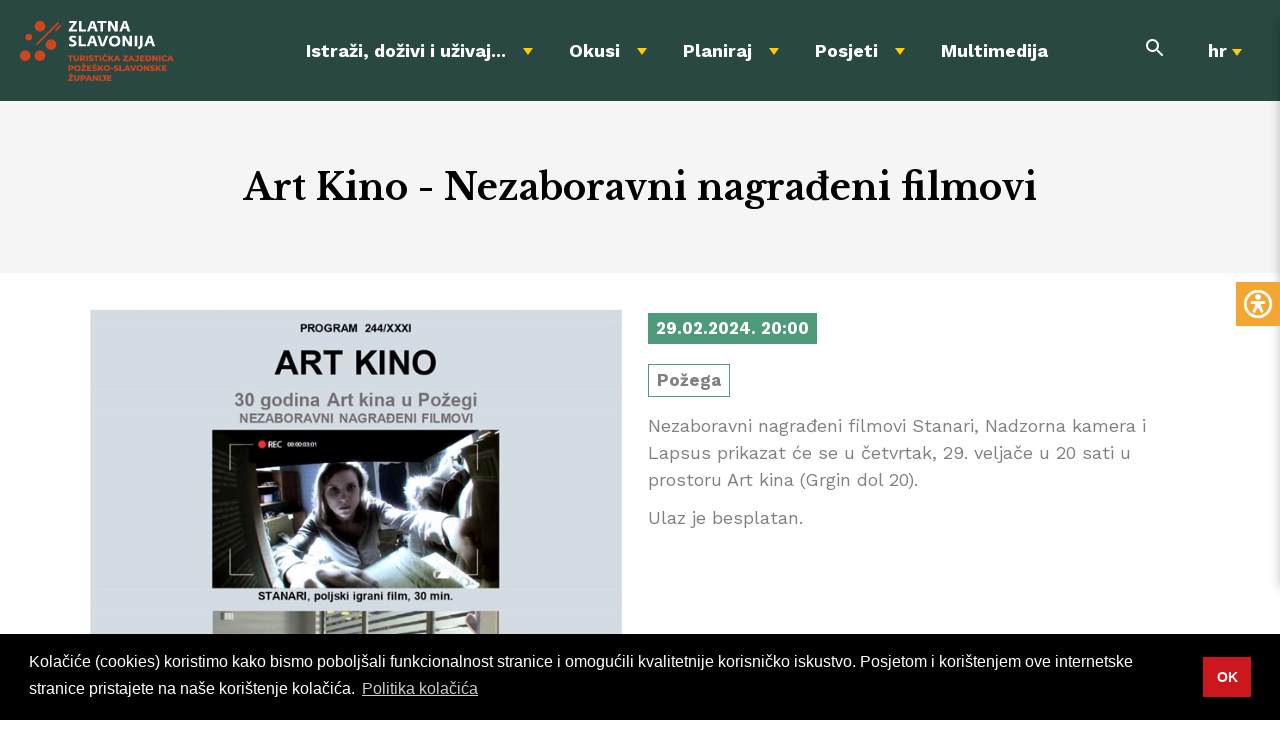

--- FILE ---
content_type: text/html; charset=utf-8
request_url: https://visitslavonia.hr/planiraj/dogadanja/art-kino-nezaboravni-nagradeni-filmovi/
body_size: 109303
content:




<!DOCTYPE html>
<html lang="hr">
<head>
    <meta charset="utf-8">
            <link rel="alternate" href="https://visitslavonia.hr/planiraj/dogadanja/art-kino-nezaboravni-nagradeni-filmovi/" hreflang="hr" />

        <link rel="alternate" href="https://visitslavonia.hr/planiraj/dogadanja/art-kino-nezaboravni-nagradeni-filmovi/" hreflang="x-default" />

    <meta http-equiv="x-ua-compatible" content="ie=edge">
    <meta name="viewport" content="width=device-width, initial-scale=1">
    <meta name="google-site-verification" content="8krW8m03605Rkwwwu6zSaoB4M1UqXzoCg8RK8snbWH4" />
        <title> Art Kino - Nezaboravni nagrađeni filmovi |  Turistička zajednica Požeško-slavonske županije</title>
    <meta name="description" content=''>
        <meta property="og:image" content="https://visitslavonia.hr/media/e2iod0yf/artplakat244_page-0001.jpg?width=1230&height=600&scale=both&mode=crop" />
    <meta property="og:title" content='Art Kino - Nezaboravni nagrađeni filmovi |  Turistička zajednica Požeško-slavonske županije' />
    <meta property="og:url" content="https://visitslavonia.hr/planiraj/dogadanja/art-kino-nezaboravni-nagradeni-filmovi/" />
    <meta property="og:type" content="article" />
    <meta property="og:description" content='' />
        <link rel="canonical" href="https://visitslavonia.hr/planiraj/dogadanja/art-kino-nezaboravni-nagradeni-filmovi/">
    <link rel="icon" type="image/png" href="/images/favicon.png">
    <link rel="preconnect" href="https://fonts.gstatic.com">
    <link href="https://fonts.googleapis.com/css2?family=Libre+Baskerville:wght@700&family=Work+Sans:wght@400;700&display=swap" rel="stylesheet">
    <link rel="stylesheet" href="/css/compiled.css?v=2802" />
    <link rel="stylesheet" href="/css/bootstrap42.css" />
    <link rel="stylesheet" href="/css/style.css?v=35f" />
    <script src="/scripts/jquery-2.2.4.min.js"></script>
    <script src="/scripts/magnific.custom2.min.js"></script>

    <!-- Google Tag Manager -->
    <script>
        (function (w, d, s, l, i) {
            w[l] = w[l] || []; w[l].push({
                'gtm.start':
                    new Date().getTime(), event: 'gtm.js'
            }); var f = d.getElementsByTagName(s)[0],
                j = d.createElement(s), dl = l != 'dataLayer' ? '&l=' + l : ''; j.async = true; j.src =
                    'https://www.googletagmanager.com/gtm.js?id=' + i + dl; f.parentNode.insertBefore(j, f);
        })(window, document, 'script', 'dataLayer', 'GTM-K5ZV9DFL');</script>
    <!-- End Google Tag Manager -->
    <!-- Facebook Pixel Code -->
    <script>
        !function (f, b, e, v, n, t, s) {
            if (f.fbq) return; n = f.fbq = function () {
                n.callMethod ?
                    n.callMethod.apply(n, arguments) : n.queue.push(arguments)
            };
            if (!f._fbq) f._fbq = n; n.push = n; n.loaded = !0; n.version = '2.0';
            n.queue = []; t = b.createElement(e); t.async = !0;
            t.src = v; s = b.getElementsByTagName(e)[0];
            s.parentNode.insertBefore(t, s)
        }(window, document, 'script',
            'https://connect.facebook.net/en_US/fbevents.js');
        fbq('init', '1001211093341659');
        fbq('track', 'PageView');
    </script>
    <noscript><img height="1" width="1" style="display:none" src="https://www.facebook.com/tr?id=1001211093341659&ev=PageView&noscript=1" /></noscript>
    <!-- End Facebook Pixel Code -->
    <link rel="stylesheet" href="//cdnjs.cloudflare.com/ajax/libs/cookieconsent2/3.1.0/cookieconsent.min.css" />
    <script src="//cdnjs.cloudflare.com/ajax/libs/cookieconsent2/3.1.0/cookieconsent.min.js"></script>
    <script>
        window.addEventListener("load", function () {
            window.cookieconsent.initialise({
                "palette": {
                    "popup": {
                        "background": "#000"
                    },
                    "button": {
                        "background": "#cd171e"
                    }
                },
                "content": {
                    "message": "Kolačiće (cookies) koristimo kako bismo poboljšali funkcionalnost stranice i omogućili kvalitetnije korisničko iskustvo. Posjetom i korištenjem ove internetske stranice pristajete na naše korištenje kolačića.",
                    "dismiss": "OK",
                    "link": "Politika kolačića",
                    "href": "/politika-kolacica/"
                }
            })
        });
    </script>
    
</head>
<body>
    <!-- Google Tag Manager (noscript) -->
    <noscript>
        <iframe src="https://www.googletagmanager.com/ns.html?id=GTM-K5ZV9DFL"
                height="0" width="0" style="display:none;visibility:hidden"></iframe>
    </noscript>
    <!-- End Google Tag Manager (noscript) -->




<header class='header'>

            <div class='navigation-holder'>
                <a href="/" class="logo-link">
                    <img alt="Logo" class="logo-image" src="/svg/logo.svg" />
                </a>





                <nav class='navigation'>
                    <ul>
                            <li class='navigation-item'>
                                <a class="navigation-link" href="/istrazi-dozivi-i-uzivaj/">Istraži, doživi i uživaj...</a>
                                        <button class='mobile-menu-toggle subnavigation-toggle'></button>
                <div class='subnavigation'>
                    <div class='container'>
                        <ul class='subnavigation-level1'>
                                <li>
                                        <a href="/istrazi-dozivi-i-uzivaj/top-10-atrakcija/">Top 10 atrakcija</a>
                                    
                                            <button class='mobile-menu-toggle level2-toggle'></button>
                <ul class='subnavigation-level2'>
                        <li>
                            <a href="/istrazi-dozivi-i-uzivaj/top-10-atrakcija/perivoj-i-ergela-lipik/">Perivoj i Ergela Lipik</a>

                            
                        </li>
                        <li>
                            <a href="/istrazi-dozivi-i-uzivaj/top-10-atrakcija/omanovac-i-slavonski-banovac-u-pakracu/">Omanovac i Slavonski banovac u Pakracu</a>

                            
                        </li>
                        <li>
                            <a href="/istrazi-dozivi-i-uzivaj/top-10-atrakcija/muzej-i-trg-becarca-u-pleternici/">Muzej i Trg bećarca u Pleternici</a>

                            
                        </li>
                        <li>
                            <a href="/istrazi-dozivi-i-uzivaj/top-10-atrakcija/barokna-kulturno-sakralna-jezgra-pozege/">Barokna kulturno-sakralna jezgra Požege</a>

                            
                        </li>
                        <li>
                            <a href="/istrazi-dozivi-i-uzivaj/top-10-atrakcija/prica-o-panonskom-moru-terra-panonica-i-kuca-panonskog-mora/">Priča o Panonskom moru: Terra Panonica i Kuća Panonskog mora</a>

                            
                        </li>
                        <li>
                            <a href="/istrazi-dozivi-i-uzivaj/top-10-atrakcija/park-prirode-papuk/">Park prirode Papuk</a>

                            
                        </li>
                        <li>
                            <a href="/istrazi-dozivi-i-uzivaj/top-10-atrakcija/pozeska-kuca/">Požeška kuća</a>

                            
                        </li>
                        <li>
                            <a href="/istrazi-dozivi-i-uzivaj/top-10-atrakcija/najstariji-vinski-podrum-u-hrvatskoj/">Najstariji vinski podrum u Hrvatskoj</a>

                            
                        </li>
                        <li>
                            <a href="/istrazi-dozivi-i-uzivaj/top-10-atrakcija/vinske-ceste/">Vinske ceste</a>

                            
                        </li>
                        <li>
                            <a href="/istrazi-dozivi-i-uzivaj/top-10-atrakcija/sovsko-jezero/">Sovsko jezero</a>

                            
                        </li>
                </ul>
                                </li>
                                <li>
                                        <a href="/istrazi-dozivi-i-uzivaj/outdoor-aktivnosti/">Outdoor aktivnosti</a>
                                    
                                            <button class='mobile-menu-toggle level2-toggle'></button>
                <ul class='subnavigation-level2'>
                        <li>
                            <a href="/istrazi-dozivi-i-uzivaj/outdoor-aktivnosti/bike/">Bike</a>

                                <button class='mobile-menu-toggle level3-toggle'></button>
                                            <ul class='subnavigation-level3'>
                        <li>
                            <a href="/istrazi-dozivi-i-uzivaj/outdoor-aktivnosti/bike/bike-rute/">Bike rute</a>

                        </li>
                        <li>
                            <a href="/istrazi-dozivi-i-uzivaj/outdoor-aktivnosti/bike/bike-karte/">Bike karte</a>

                        </li>
                        <li>
                            <a href="/istrazi-dozivi-i-uzivaj/outdoor-aktivnosti/bike/bike-usluge/">Bike usluge</a>

                        </li>
                        <li>
                            <a href="/istrazi-dozivi-i-uzivaj/outdoor-aktivnosti/bike/bike-vodici/">Bike vodiči</a>

                        </li>
                        <li>
                            <a href="/istrazi-dozivi-i-uzivaj/outdoor-aktivnosti/bike/bike-bed/">Bike&amp;Bed</a>

                        </li>
                        <li>
                            <a href="/istrazi-dozivi-i-uzivaj/outdoor-aktivnosti/bike/nositelji-bike-bed-standarda/">Nositelji Bike&amp;Bed standarda</a>

                        </li>
                </ul>

                        </li>
                        <li>
                            <a href="/istrazi-dozivi-i-uzivaj/outdoor-aktivnosti/planinarenje/">Planinarenje</a>

                                <button class='mobile-menu-toggle level3-toggle'></button>
                                            <ul class='subnavigation-level3'>
                        <li>
                            <a href="/istrazi-dozivi-i-uzivaj/outdoor-aktivnosti/planinarenje/pozeska-planinarska-obilaznica/">Požeška planinarska obilaznica</a>

                        </li>
                        <li>
                            <a href="/istrazi-dozivi-i-uzivaj/outdoor-aktivnosti/planinarenje/planinarske-aktivnosti/">Planinarske aktivnosti</a>

                        </li>
                </ul>

                        </li>
                        <li>
                            <a href="/istrazi-dozivi-i-uzivaj/outdoor-aktivnosti/pjesacenje-trcanje/">Pješačenje/trčanje</a>

                                <button class='mobile-menu-toggle level3-toggle'></button>
                                            <ul class='subnavigation-level3'>
                        <li>
                            <a href="/istrazi-dozivi-i-uzivaj/outdoor-aktivnosti/pjesacenje-trcanje/pjesacko-trkacke-rute/">Pješačko-trkačke rute</a>

                        </li>
                </ul>

                        </li>
                        <li>
                            <a href="/istrazi-dozivi-i-uzivaj/outdoor-aktivnosti/kupalista/">Kupališta</a>

                                <button class='mobile-menu-toggle level3-toggle'></button>
                                            <ul class='subnavigation-level3'>
                        <li>
                            <a href="/istrazi-dozivi-i-uzivaj/outdoor-aktivnosti/kupalista/toplice-lipik/">Toplice Lipik</a>

                        </li>
                        <li>
                            <a href="/istrazi-dozivi-i-uzivaj/outdoor-aktivnosti/kupalista/aquapark-shhhuma/">Aquapark Shhhuma</a>

                        </li>
                        <li>
                            <a href="/istrazi-dozivi-i-uzivaj/outdoor-aktivnosti/kupalista/gradski-bazen-pozega/">Gradski bazen Požega</a>

                        </li>
                        <li>
                            <a href="/istrazi-dozivi-i-uzivaj/outdoor-aktivnosti/kupalista/bazeni-lipik/">Bazeni Lipik</a>

                        </li>
                </ul>

                        </li>
                        <li>
                            <a href="/istrazi-dozivi-i-uzivaj/outdoor-aktivnosti/paintball/">Paintball</a>

                            
                        </li>
                        <li>
                            <a href="/istrazi-dozivi-i-uzivaj/outdoor-aktivnosti/pogled-iz-zraka/">Pogled iz zraka</a>

                            
                        </li>
                        <li>
                            <a href="/istrazi-dozivi-i-uzivaj/outdoor-aktivnosti/u-kas/">U kas</a>

                            
                        </li>
                        <li>
                            <a href="/istrazi-dozivi-i-uzivaj/outdoor-aktivnosti/auto-moto-enduro-quad/">Auto/moto/enduro/quad</a>

                            
                        </li>
                        <li>
                            <a href="/istrazi-dozivi-i-uzivaj/outdoor-aktivnosti/sportsko-penjanje/">Sportsko penjanje</a>

                            
                        </li>
                </ul>
                                </li>
                                <li>
                                        <a href="/istrazi-dozivi-i-uzivaj/park-prirode-papuk/">Park prirode Papuk</a>
                                    
                                            <button class='mobile-menu-toggle level2-toggle'></button>
                <ul class='subnavigation-level2'>
                        <li>
                            <a href="/istrazi-dozivi-i-uzivaj/park-prirode-papuk/kuca-panonskog-mora/">Kuća Panonskog mora</a>

                            
                        </li>
                        <li>
                            <a href="/istrazi-dozivi-i-uzivaj/park-prirode-papuk/adrenalinski-park-duboka/">Adrenalinski park Duboka</a>

                            
                        </li>
                        <li>
                            <a href="/istrazi-dozivi-i-uzivaj/park-prirode-papuk/geopoucna-tocka-zvecevo/">Geopoučna točka Zvečevo</a>

                            
                        </li>
                        <li>
                            <a href="/istrazi-dozivi-i-uzivaj/park-prirode-papuk/kamp-odmoriste-duboka/">Kamp odmorište Duboka</a>

                            
                        </li>
                </ul>
                                </li>
                                <li>
                                        <a href="/istrazi-dozivi-i-uzivaj/drzavna-ergela-lipik/">Državna ergela Lipik</a>
                                    
                                </li>
                                <li>
                                        <a href="/istrazi-dozivi-i-uzivaj/interpretacijski-i-posjetiteljski-centri/">Interpretacijski i posjetiteljski centri</a>
                                    
                                            <button class='mobile-menu-toggle level2-toggle'></button>
                <ul class='subnavigation-level2'>
                        <li>
                            <a href="/istrazi-dozivi-i-uzivaj/interpretacijski-i-posjetiteljski-centri/kuca-panonskog-mora/">Kuća Panonskog mora</a>

                            
                        </li>
                        <li>
                            <a href="/istrazi-dozivi-i-uzivaj/interpretacijski-i-posjetiteljski-centri/muzej-becarca/">Muzej bećarca</a>

                            
                        </li>
                        <li>
                            <a href="/istrazi-dozivi-i-uzivaj/interpretacijski-i-posjetiteljski-centri/narodne-kupke/">Narodne kupke</a>

                            
                        </li>
                        <li>
                            <a href="/istrazi-dozivi-i-uzivaj/interpretacijski-i-posjetiteljski-centri/pozeska-kuca/">Požeška kuća</a>

                            
                        </li>
                        <li>
                            <a href="/istrazi-dozivi-i-uzivaj/interpretacijski-i-posjetiteljski-centri/terra-panonica/">Terra Panonica</a>

                            
                        </li>
                        <li>
                            <a href="/istrazi-dozivi-i-uzivaj/interpretacijski-i-posjetiteljski-centri/vila-dobre-vode/">Vila dobre vode</a>

                            
                        </li>
                </ul>
                                </li>
                                <li>
                                        <a href="/istrazi-dozivi-i-uzivaj/kulturna-ruta-staza-zeljeznog-doba-podunavlja/">Kulturna ruta Staza željeznog doba Podunavlja</a>
                                    
                                </li>
                                <li>
                                        <a href="/istrazi-dozivi-i-uzivaj/povijesna-bastina/">Povijesna baština</a>
                                    
                                            <button class='mobile-menu-toggle level2-toggle'></button>
                <ul class='subnavigation-level2'>
                        <li>
                            <a href="/istrazi-dozivi-i-uzivaj/povijesna-bastina/pozega-povijesna-jezgra/">Požega povijesna jezgra</a>

                                <button class='mobile-menu-toggle level3-toggle'></button>
                                            <ul class='subnavigation-level3'>
                        <li>
                            <a href="/istrazi-dozivi-i-uzivaj/povijesna-bastina/pozega-povijesna-jezgra/kuzni-pil/">Kužni pil</a>

                        </li>
                        <li>
                            <a href="/istrazi-dozivi-i-uzivaj/povijesna-bastina/pozega-povijesna-jezgra/spomenik-fra-luki-ibrisimovicu/">Spomenik fra Luki Ibrišimoviću</a>

                        </li>
                        <li>
                            <a href="/istrazi-dozivi-i-uzivaj/povijesna-bastina/pozega-povijesna-jezgra/stari-grad-pozega/">Stari grad Požega</a>

                        </li>
                </ul>

                        </li>
                        <li>
                            <a href="/istrazi-dozivi-i-uzivaj/povijesna-bastina/dvorac-baruna-trenka/">Dvorac baruna Trenka</a>

                                <button class='mobile-menu-toggle level3-toggle'></button>
                                            <ul class='subnavigation-level3'>
                        <li>
                            <a href="/istrazi-dozivi-i-uzivaj/povijesna-bastina/dvorac-baruna-trenka/dvorac-baruna-trenka-trenkovo/">Dvorac baruna Trenka, Trenkovo</a>

                        </li>
                        <li>
                            <a href="/istrazi-dozivi-i-uzivaj/povijesna-bastina/dvorac-baruna-trenka/dvorac-baruna-trenka-pakrac/">Dvorac baruna Trenka, Pakrac</a>

                        </li>
                </ul>

                        </li>
                        <li>
                            <a href="/istrazi-dozivi-i-uzivaj/povijesna-bastina/dvorac-kutjevo/">Dvorac Kutjevo</a>

                            
                        </li>
                        <li>
                            <a href="/istrazi-dozivi-i-uzivaj/povijesna-bastina/stari-grad-velika/">Stari grad Velika</a>

                            
                        </li>
                        <li>
                            <a href="/istrazi-dozivi-i-uzivaj/povijesna-bastina/stari-grad-kaptol/">Stari grad Kaptol</a>

                            
                        </li>
                        <li>
                            <a href="/istrazi-dozivi-i-uzivaj/povijesna-bastina/stari-grad-pakrac/">Stari grad Pakrac</a>

                            
                        </li>
                        <li>
                            <a href="/istrazi-dozivi-i-uzivaj/povijesna-bastina/dolacki-stari-grad/">Dolački stari grad</a>

                            
                        </li>
                        <li>
                            <a href="/istrazi-dozivi-i-uzivaj/povijesna-bastina/spahijski-podrum/">Spahijski podrum</a>

                            
                        </li>
                        <li>
                            <a href="/istrazi-dozivi-i-uzivaj/povijesna-bastina/arheolosko-nalaziste-rudina/">Arheološko nalazište Rudina</a>

                            
                        </li>
                        <li>
                            <a href="/istrazi-dozivi-i-uzivaj/povijesna-bastina/arheolosko-nalaziste-kaptol/">Arheološko nalazište Kaptol</a>

                                <button class='mobile-menu-toggle level3-toggle'></button>
                                            <ul class='subnavigation-level3'>
                        <li>
                            <a href="/istrazi-dozivi-i-uzivaj/povijesna-bastina/arheolosko-nalaziste-kaptol/halstatski-kaptol-arheolosko-nalaziste-svjetskog-glasa/">Halštatski Kaptol, arheološko nalazište svjetskog glasa</a>

                        </li>
                </ul>

                        </li>
                        <li>
                            <a href="/istrazi-dozivi-i-uzivaj/povijesna-bastina/kurija-kusevic/">Kurija Kušević</a>

                            
                        </li>
                        <li>
                            <a href="/istrazi-dozivi-i-uzivaj/povijesna-bastina/caklovac/">Čaklovac</a>

                            
                        </li>
                        <li>
                            <a href="/istrazi-dozivi-i-uzivaj/povijesna-bastina/stari-grad-viskovci/">Stari grad Viškovci</a>

                            
                        </li>
                </ul>
                                </li>
                                <li>
                                        <a href="/istrazi-dozivi-i-uzivaj/zasticena-prirodna-bastina/">Zaštićena prirodna baština</a>
                                    
                                            <button class='mobile-menu-toggle level2-toggle'></button>
                <ul class='subnavigation-level2'>
                        <li>
                            <a href="/istrazi-dozivi-i-uzivaj/zasticena-prirodna-bastina/lipicki-perivoj/">Lipički perivoj</a>

                                <button class='mobile-menu-toggle level3-toggle'></button>
                                            <ul class='subnavigation-level3'>
                        <li>
                            <a href="/istrazi-dozivi-i-uzivaj/zasticena-prirodna-bastina/lipicki-perivoj/jelkina-staza/">Jelkina staza</a>

                        </li>
                        <li>
                            <a href="/istrazi-dozivi-i-uzivaj/zasticena-prirodna-bastina/lipicki-perivoj/jelkina-klupa/">Jelkina klupa</a>

                        </li>
                        <li>
                            <a href="/istrazi-dozivi-i-uzivaj/zasticena-prirodna-bastina/lipicki-perivoj/jelkin-brijeg/">Jelkin brijeg</a>

                        </li>
                        <li>
                            <a href="/istrazi-dozivi-i-uzivaj/zasticena-prirodna-bastina/lipicki-perivoj/kursalon/">Kursalon</a>

                        </li>
                        <li>
                            <a href="/istrazi-dozivi-i-uzivaj/zasticena-prirodna-bastina/lipicki-perivoj/antunovo-vrelo/">Antunovo vrelo</a>

                        </li>
                </ul>

                        </li>
                        <li>
                            <a href="/istrazi-dozivi-i-uzivaj/zasticena-prirodna-bastina/sovsko-jezero/">Sovsko jezero</a>

                            
                        </li>
                        <li>
                            <a href="/istrazi-dozivi-i-uzivaj/zasticena-prirodna-bastina/park-u-trenkovu/">Park u Trenkovu</a>

                            
                        </li>
                        <li>
                            <a href="/istrazi-dozivi-i-uzivaj/zasticena-prirodna-bastina/park-u-kutjevu/">Park u Kutjevu</a>

                            
                        </li>
                        <li>
                            <a href="/istrazi-dozivi-i-uzivaj/zasticena-prirodna-bastina/natura-2000/">Natura 2000</a>

                            
                        </li>
                        <li>
                            <a href="/istrazi-dozivi-i-uzivaj/zasticena-prirodna-bastina/spilja-trbusnjak/">Špilja Trbušnjak</a>

                            
                        </li>
                </ul>
                                </li>
                        </ul>
                    </div>
                </div>

                            </li>
                            <li class='navigation-item'>
                                <a class="navigation-link" href="/okusi/">Okusi</a>
                                        <button class='mobile-menu-toggle subnavigation-toggle'></button>
                <div class='subnavigation'>
                    <div class='container'>
                        <ul class='subnavigation-level1'>
                                <li>
                                        <a href="/okusi/vinska-prica/">Vinska priča</a>
                                    
                                            <button class='mobile-menu-toggle level2-toggle'></button>
                <ul class='subnavigation-level2'>
                        <li>
                            <a href="/okusi/vinska-prica/kutjevacki-podrum/">Kutjevački podrum</a>

                                <button class='mobile-menu-toggle level3-toggle'></button>
                                            <ul class='subnavigation-level3'>
                        <li>
                            <a href="/okusi/vinska-prica/kutjevacki-podrum/trezor-1232/">Trezor 1232</a>

                        </li>
                        <li>
                            <a href="/okusi/vinska-prica/kutjevacki-podrum/vila-vinkomir/">Vila Vinkomir</a>

                        </li>
                </ul>

                        </li>
                        <li>
                            <a href="/okusi/vinska-prica/kusaonice/">Kušaonice</a>

                                <button class='mobile-menu-toggle level3-toggle'></button>
                                            <ul class='subnavigation-level3'>
                        <li>
                            <a href="/okusi/vinska-prica/kusaonice/kusaonica-galic/">Kušaonica Galić</a>

                        </li>
                        <li>
                            <a href="/okusi/vinska-prica/kusaonice/kusaonica-krauthaker/">Kušaonica Krauthaker</a>

                        </li>
                        <li>
                            <a href="/okusi/vinska-prica/kusaonice/kusaonica-mihalj/">Kušaonica Mihalj</a>

                        </li>
                        <li>
                            <a href="/okusi/vinska-prica/kusaonice/kusaonica-sokac/">Kušaonica Šokac</a>

                        </li>
                        <li>
                            <a href="/okusi/vinska-prica/kusaonice/kusaonica-vina-bodegrajac/">Kušaonica vina Bodegrajac</a>

                        </li>
                        <li>
                            <a href="/okusi/vinska-prica/kusaonice/kusaonica-vina-ceco/">Kušaonica vina Ceco</a>

                        </li>
                        <li>
                            <a href="/okusi/vinska-prica/kusaonice/kusaonica-vina-kutjevo-d-d/">Kušaonica vina Kutjevo d.d.</a>

                        </li>
                        <li>
                            <a href="/okusi/vinska-prica/kusaonice/kusaonica-vina-marin-jogun/">Kušaonica vina Marin Jogun</a>

                        </li>
                        <li>
                            <a href="/okusi/vinska-prica/kusaonice/kusaonica-vina-vinogradarstvo-i-vinarstvo-b-jakobovic/">Kušaonica vina Vinogradarstvo i vinarstvo B. Jakobović</a>

                        </li>
                </ul>

                        </li>
                        <li>
                            <a href="/okusi/vinska-prica/vinske-ceste/">Vinske ceste</a>

                                <button class='mobile-menu-toggle level3-toggle'></button>
                                            <ul class='subnavigation-level3'>
                        <li>
                            <a href="/okusi/vinska-prica/vinske-ceste/vinogorje-kutjevo/">Vinogorje Kutjevo</a>

                        </li>
                        <li>
                            <a href="/okusi/vinska-prica/vinske-ceste/vinogorje-pozega-pleternica/">Vinogorje Požega-Pleternica</a>

                        </li>
                        <li>
                            <a href="/okusi/vinska-prica/vinske-ceste/vinogorje-pakrac/">Vinogorje Pakrac</a>

                        </li>
                </ul>

                        </li>
                        <li>
                            <a href="/okusi/vinska-prica/prica-o-grasevini/">Priča o graševini</a>

                                <button class='mobile-menu-toggle level3-toggle'></button>
                                            <ul class='subnavigation-level3'>
                        <li>
                            <a href="/okusi/vinska-prica/prica-o-grasevini/ljudi-vinogorja-i-grasevina/">Ljudi, vinogorja i graševina</a>

                        </li>
                        <li>
                            <a href="/okusi/vinska-prica/prica-o-grasevini/sva-lica-grasevine/">Sva lica graševine</a>

                        </li>
                        <li>
                            <a href="/okusi/vinska-prica/prica-o-grasevini/prica-o-izvanrednim-uspjesima-u-svijetu-vina/">Priča o izvanrednim uspjesima u svijetu vina</a>

                        </li>
                        <li>
                            <a href="/okusi/vinska-prica/prica-o-grasevini/grasevina-i-slavonske-delicije-savrsen-par-na-stolu/">Graševina i slavonske delicije: Savršen par na stolu</a>

                        </li>
                        <li>
                            <a href="/okusi/vinska-prica/prica-o-grasevini/grasevina-kroz-oci-sommeliera/">Graševina kroz oči sommeliera</a>

                        </li>
                        <li>
                            <a href="/okusi/vinska-prica/prica-o-grasevini/svijet-grasevine/">Svijet graševine</a>

                        </li>
                </ul>

                        </li>
                        <li>
                            <a href="/okusi/vinska-prica/vinari/">Vinari</a>

                            
                        </li>
                </ul>
                                </li>
                                <li>
                                        <a href="/okusi/gastro-ponuda/">Gastro ponuda</a>
                                    
                                            <button class='mobile-menu-toggle level2-toggle'></button>
                <ul class='subnavigation-level2'>
                        <li>
                            <a href="/okusi/gastro-ponuda/restorani-okusi-zlatne-slavonije/">Restorani Okusi Zlatne Slavonije</a>

                                <button class='mobile-menu-toggle level3-toggle'></button>
                                            <ul class='subnavigation-level3'>
                        <li>
                            <a href="/okusi/gastro-ponuda/restorani-okusi-zlatne-slavonije/krcma-stari-fenjeri/">Krčma Stari Fenjeri</a>

                        </li>
                        <li>
                            <a href="/okusi/gastro-ponuda/restorani-okusi-zlatne-slavonije/krcma-zlatni-lug/">Krčma Zlatni Lug</a>

                        </li>
                        <li>
                            <a href="/okusi/gastro-ponuda/restorani-okusi-zlatne-slavonije/omanovac/">Omanovac</a>

                        </li>
                        <li>
                            <a href="/okusi/gastro-ponuda/restorani-okusi-zlatne-slavonije/restoran-klas/">Restoran Klas</a>

                        </li>
                        <li>
                            <a href="/okusi/gastro-ponuda/restorani-okusi-zlatne-slavonije/restoran-schon-blick/">Restoran Sch&#246;n Blick</a>

                        </li>
                        <li>
                            <a href="/okusi/gastro-ponuda/restorani-okusi-zlatne-slavonije/restoran-shhhuma/">Restoran Shhhuma</a>

                        </li>
                </ul>

                        </li>
                        <li>
                            <a href="/okusi/gastro-ponuda/ostali-ugostiteljski-objekti/">Ostali ugostiteljski objekti</a>

                            
                        </li>
                </ul>
                                </li>
                                <li>
                                        <a href="/okusi/med-zlatne-slavonije/">Med Zlatne Slavonije</a>
                                    
                                </li>
                                <li>
                                        <a href="/okusi/rakija-gin-vinjaci-i-jos-puno-toga/">Rakija, gin, vinjaci... i još puno toga</a>
                                    
                                            <button class='mobile-menu-toggle level2-toggle'></button>
                <ul class='subnavigation-level2'>
                        <li>
                            <a href="/okusi/rakija-gin-vinjaci-i-jos-puno-toga/slavonska-rakija-zagrijat-ce-dusu/">Slavonska rakija zagrijat će dušu</a>

                                <button class='mobile-menu-toggle level3-toggle'></button>
                                            <ul class='subnavigation-level3'>
                        <li>
                            <a href="/okusi/rakija-gin-vinjaci-i-jos-puno-toga/slavonska-rakija-zagrijat-ce-dusu/destilerija-simic/">Destilerija Šimić</a>

                        </li>
                        <li>
                            <a href="/okusi/rakija-gin-vinjaci-i-jos-puno-toga/slavonska-rakija-zagrijat-ce-dusu/og-ribicic/">OG Ribičić</a>

                        </li>
                        <li>
                            <a href="/okusi/rakija-gin-vinjaci-i-jos-puno-toga/slavonska-rakija-zagrijat-ce-dusu/opg-ljubica-vido/">OPG Ljubica Vido</a>

                        </li>
                </ul>

                        </li>
                        <li>
                            <a href="/okusi/rakija-gin-vinjaci-i-jos-puno-toga/craft-gin/">Craft gin</a>

                            
                        </li>
                        <li>
                            <a href="/okusi/rakija-gin-vinjaci-i-jos-puno-toga/na-stablu-ili-u-cokanjcicu-kruski-je-tesko-odoljeti/">Na stablu ili u čokanjčiću kruški je teško odoljeti</a>

                            
                        </li>
                </ul>
                                </li>
                                <li>
                                        <a href="/okusi/craft-pivovare/">Craft pivovare</a>
                                    
                                </li>
                                <li>
                                        <a href="/okusi/priroda-na-stolu/">Priroda na stolu</a>
                                    
                                </li>
                                <li>
                                        <a href="/okusi/velika-slatka-prica/">Velika slatka priča</a>
                                    
                                </li>
                                <li>
                                        <a href="/okusi/sto-se-reze-pod-45/">Što se reže pod 45?</a>
                                    
                                </li>
                                <li>
                                        <a href="/okusi/sir/">Sir</a>
                                    
                                            <button class='mobile-menu-toggle level2-toggle'></button>
                <ul class='subnavigation-level2'>
                        <li>
                            <a href="/okusi/sir/opg-anita-asenbrener/">OPG Anita Ašenbrener</a>

                            
                        </li>
                        <li>
                            <a href="/okusi/sir/opg-lukacevic-branko/">OPG Lukačević Branko</a>

                            
                        </li>
                        <li>
                            <a href="/okusi/sir/opg-perinovic/">OPG Perinović</a>

                            
                        </li>
                        <li>
                            <a href="/okusi/sir/opg-ribicic-marija/">OPG Ribičić Marija</a>

                            
                        </li>
                </ul>
                                </li>
                                <li>
                                        <a href="/okusi/kusaonice-domacih-proizvoda/">Kušaonice domaćih proizvoda</a>
                                    
                                            <button class='mobile-menu-toggle level2-toggle'></button>
                <ul class='subnavigation-level2'>
                        <li>
                            <a href="/okusi/kusaonice-domacih-proizvoda/kusaonica-galic/">Kušaonica Galić</a>

                            
                        </li>
                        <li>
                            <a href="/okusi/kusaonice-domacih-proizvoda/kusaonica-krauthaker/">Kušaonica Krauthaker</a>

                            
                        </li>
                        <li>
                            <a href="/okusi/kusaonice-domacih-proizvoda/kusaonica-luks/">Kušaonica LUKS</a>

                            
                        </li>
                        <li>
                            <a href="/okusi/kusaonice-domacih-proizvoda/kusaonica-opg-ribicic/">Kušaonica OPG Ribičić</a>

                            
                        </li>
                        <li>
                            <a href="/okusi/kusaonice-domacih-proizvoda/kusaonica-sokac/">Kušaonica Šokac</a>

                            
                        </li>
                        <li>
                            <a href="/okusi/kusaonice-domacih-proizvoda/kusaonica-vina-bodegrajac/">Kušaonica vina Bodegrajac</a>

                            
                        </li>
                        <li>
                            <a href="/okusi/kusaonice-domacih-proizvoda/kusaonica-vina-ceco/">Kušaonica vina Ceco</a>

                            
                        </li>
                        <li>
                            <a href="/okusi/kusaonice-domacih-proizvoda/kusaonica-vina-kutjevo-d-d/">Kušaonica vina Kutjevo d.d.</a>

                            
                        </li>
                        <li>
                            <a href="/okusi/kusaonice-domacih-proizvoda/kusaonica-vina-marin-jogun/">Kušaonica vina Marin Jogun</a>

                            
                        </li>
                        <li>
                            <a href="/okusi/kusaonice-domacih-proizvoda/kusaonica-vina-vinogradarstvo-i-vinarstvo-b-jakobovic/">Kušaonica vina Vinogradarstvo i vinarstvo B. Jakobović</a>

                            
                        </li>
                </ul>
                                </li>
                        </ul>
                    </div>
                </div>

                            </li>
                            <li class='navigation-item'>
                                <a class="navigation-link" href="/planiraj/">Planiraj</a>
                                        <button class='mobile-menu-toggle subnavigation-toggle'></button>
                <div class='subnavigation'>
                    <div class='container'>
                        <ul class='subnavigation-level1'>
                                <li>
                                        <a href="/planiraj/turisticke-info-karte/">Turističke info karte</a>
                                    
                                </li>
                                <li>
                                        <a href="/planiraj/smjestaj/">Smještaj</a>
                                    
                                            <button class='mobile-menu-toggle level2-toggle'></button>
                <ul class='subnavigation-level2'>
                        <li>
                            <a href="/planiraj/smjestaj/apartmani/">Apartmani</a>

                                <button class='mobile-menu-toggle level3-toggle'></button>
                                            <ul class='subnavigation-level3'>
                        <li>
                            <a href="/planiraj/smjestaj/apartmani/apartman-barcan/">Apartman Barčan</a>

                        </li>
                        <li>
                            <a href="/planiraj/smjestaj/apartmani/apartman-dado/">Apartman Dado</a>

                        </li>
                        <li>
                            <a href="/planiraj/smjestaj/apartmani/apartman-deniro/">Apartman Deniro</a>

                        </li>
                        <li>
                            <a href="/planiraj/smjestaj/apartmani/apartman-erik/">Apartman Erik</a>

                        </li>
                        <li>
                            <a href="/planiraj/smjestaj/apartmani/apartman-glazer/">Apartman Glazer</a>

                        </li>
                        <li>
                            <a href="/planiraj/smjestaj/apartmani/apartman-gold/">Apartman Gold</a>

                        </li>
                        <li>
                            <a href="/planiraj/smjestaj/apartmani/apartman-goodlife/">Apartman GoodLife</a>

                        </li>
                        <li>
                            <a href="/planiraj/smjestaj/apartmani/apartman-marija/">Apartman Marija</a>

                        </li>
                        <li>
                            <a href="/planiraj/smjestaj/apartmani/apartman-incerum/">Apartman Incerum</a>

                        </li>
                        <li>
                            <a href="/planiraj/smjestaj/apartmani/apartman-ivana/">Apartman Ivana</a>

                        </li>
                        <li>
                            <a href="/planiraj/smjestaj/apartmani/apartman-jazz/">Apartman Jazz</a>

                        </li>
                        <li>
                            <a href="/planiraj/smjestaj/apartmani/apartman-kod-bake/">Apartman Kod bake</a>

                        </li>
                        <li>
                            <a href="/planiraj/smjestaj/apartmani/apartman-maryla/">Apartman Maryla</a>

                        </li>
                        <li>
                            <a href="/planiraj/smjestaj/apartmani/apartman-matacic/">Apartman Matačić</a>

                        </li>
                        <li>
                            <a href="/planiraj/smjestaj/apartmani/apartman-sveti-rok/">Apartman Sveti Rok</a>

                        </li>
                        <li>
                            <a href="/planiraj/smjestaj/apartmani/apartman-venite/">Apartman Venite</a>

                        </li>
                        <li>
                            <a href="/planiraj/smjestaj/apartmani/apartman-zanetti/">Apartman Zanetti</a>

                        </li>
                        <li>
                            <a href="/planiraj/smjestaj/apartmani/apartman-zdralovic/">Apartman Ždralović</a>

                        </li>
                        <li>
                            <a href="/planiraj/smjestaj/apartmani/apartmani-anka/">Apartmani Anka</a>

                        </li>
                        <li>
                            <a href="/planiraj/smjestaj/apartmani/apartmani-ankin-dvor/">Apartmani Ankin dvor</a>

                        </li>
                        <li>
                            <a href="/planiraj/smjestaj/apartmani/apartmani-centar/">Apartmani Centar</a>

                        </li>
                        <li>
                            <a href="/planiraj/smjestaj/apartmani/apartmani-dora/">Apartmani Dora</a>

                        </li>
                        <li>
                            <a href="/planiraj/smjestaj/apartmani/apartmani-golubica/">Apartmani Golubica</a>

                        </li>
                        <li>
                            <a href="/planiraj/smjestaj/apartmani/apartmani-kod-marka/">Apartmani kod Marka</a>

                        </li>
                        <li>
                            <a href="/planiraj/smjestaj/apartmani/apartmani-mirkovic/">Apartmani Mirković</a>

                        </li>
                        <li>
                            <a href="/planiraj/smjestaj/apartmani/apartmani-onix/">Apartmani Onix</a>

                        </li>
                        <li>
                            <a href="/planiraj/smjestaj/apartmani/apartmani-roma/">Apartmani Roma</a>

                        </li>
                        <li>
                            <a href="/planiraj/smjestaj/apartmani/ariana/">Ariana</a>

                        </li>
                        <li>
                            <a href="/planiraj/smjestaj/apartmani/cherry-berry-apartmani/">Cherry Berry Apartmani</a>

                        </li>
                        <li>
                            <a href="/planiraj/smjestaj/apartmani/deluxe-apartment-goodlife/">Deluxe Apartment GoodLife</a>

                        </li>
                        <li>
                            <a href="/planiraj/smjestaj/apartmani/domaci-j-d-o-o/">Domaći j.d.o.o.</a>

                        </li>
                        <li>
                            <a href="/planiraj/smjestaj/apartmani/ema-tours/">Ema Tours</a>

                        </li>
                        <li>
                            <a href="/planiraj/smjestaj/apartmani/gloria-apartman/">Gloria Apartman</a>

                        </li>
                        <li>
                            <a href="/planiraj/smjestaj/apartmani/kamena-kuca/">Kamena kuća</a>

                        </li>
                        <li>
                            <a href="/planiraj/smjestaj/apartmani/minea-apartmani/">Minea apartmani</a>

                        </li>
                        <li>
                            <a href="/planiraj/smjestaj/apartmani/nunanina/">NunaNina</a>

                        </li>
                        <li>
                            <a href="/planiraj/smjestaj/apartmani/rustica-nocte-butique-apartments/">Rustica Nocte Butique Apartments</a>

                        </li>
                        <li>
                            <a href="/planiraj/smjestaj/apartmani/soho-boutique-apartman/">Soho Boutique Apartman</a>

                        </li>
                        <li>
                            <a href="/planiraj/smjestaj/apartmani/studio-apartman-barcan/">Studio apartman Barčan</a>

                        </li>
                        <li>
                            <a href="/planiraj/smjestaj/apartmani/studio-apartman-budget/">Studio apartman Budget</a>

                        </li>
                        <li>
                            <a href="/planiraj/smjestaj/apartmani/studio-apartman-klaic/">Studio apartman Klaić</a>

                        </li>
                        <li>
                            <a href="/planiraj/smjestaj/apartmani/studio-apartman-venecia/">Studio apartman Venecia</a>

                        </li>
                        <li>
                            <a href="/planiraj/smjestaj/apartmani/studio-apartment-goodlife/">Studio Apartment GoodLife</a>

                        </li>
                        <li>
                            <a href="/planiraj/smjestaj/apartmani/villa-apartments-bognar/">Villa-Apartments Bognar</a>

                        </li>
                        <li>
                            <a href="/planiraj/smjestaj/apartmani/yosefsfeld/">Yosefsfeld</a>

                        </li>
                        <li>
                            <a href="/planiraj/smjestaj/apartmani/zimmer-frei-apartmani/">Zimmer Frei Apartmani</a>

                        </li>
                        <li>
                            <a href="/planiraj/smjestaj/apartmani/apartman-orljava/">Apartman Orljava</a>

                        </li>
                        <li>
                            <a href="/planiraj/smjestaj/apartmani/apartman-eden/">Apartman Eden</a>

                        </li>
                        <li>
                            <a href="/planiraj/smjestaj/apartmani/apartman-bros/">Apartman Broš</a>

                        </li>
                        <li>
                            <a href="/planiraj/smjestaj/apartmani/apartman-broadway/">Apartman Broadway</a>

                        </li>
                        <li>
                            <a href="/planiraj/smjestaj/apartmani/studio-apartman-santa-lucia/">Studio apartman Santa Lucia</a>

                        </li>
                </ul>

                        </li>
                        <li>
                            <a href="/planiraj/smjestaj/hoteli/">Hoteli</a>

                                <button class='mobile-menu-toggle level3-toggle'></button>
                                            <ul class='subnavigation-level3'>
                        <li>
                            <a href="/planiraj/smjestaj/hoteli/dvorac-kutjevo/">Dvorac Kutjevo</a>

                        </li>
                        <li>
                            <a href="/planiraj/smjestaj/hoteli/hotel-pakrac/">Hotel Pakrac</a>

                        </li>
                </ul>

                        </li>
                        <li>
                            <a href="/planiraj/smjestaj/kampovi/">Kampovi</a>

                                <button class='mobile-menu-toggle level3-toggle'></button>
                                            <ul class='subnavigation-level3'>
                        <li>
                            <a href="/planiraj/smjestaj/kampovi/kamp-izletiste-da-bar/">Kamp izletište &quot;Da-Bar&quot;</a>

                        </li>
                        <li>
                            <a href="/planiraj/smjestaj/kampovi/kamp-odmoriste-duboka/">Kamp odmorište Duboka</a>

                        </li>
                        <li>
                            <a href="/planiraj/smjestaj/kampovi/kamp-odmoriste-zlatni-lug/">Kamp odmorište Zlatni Lug</a>

                        </li>
                        <li>
                            <a href="/planiraj/smjestaj/kampovi/tog-condic-kamp-odmoriste-bungalovi/">TOG Čondić kamp odmorište - bungalovi</a>

                        </li>
                </ul>

                        </li>
                        <li>
                            <a href="/planiraj/smjestaj/kuce-za-odmor/">Kuće za odmor</a>

                                <button class='mobile-menu-toggle level3-toggle'></button>
                                            <ul class='subnavigation-level3'>
                        <li>
                            <a href="/planiraj/smjestaj/kuce-za-odmor/casa-negra/">Casa Negra</a>

                        </li>
                        <li>
                            <a href="/planiraj/smjestaj/kuce-za-odmor/kuca-dide-joze/">Kuća dide Joze</a>

                        </li>
                        <li>
                            <a href="/planiraj/smjestaj/kuce-za-odmor/kuca-na-slapu/">Kuća na slapu</a>

                        </li>
                        <li>
                            <a href="/planiraj/smjestaj/kuce-za-odmor/kuca-za-odmor-balog/">Kuća za odmor Balog</a>

                        </li>
                        <li>
                            <a href="/planiraj/smjestaj/kuce-za-odmor/kuca-za-odmor-baron/">Kuća za odmor Baron</a>

                        </li>
                        <li>
                            <a href="/planiraj/smjestaj/kuce-za-odmor/kuca-za-odmor-dubravko/">Kuća za odmor Dubravko</a>

                        </li>
                        <li>
                            <a href="/planiraj/smjestaj/kuce-za-odmor/kuca-za-odmor-ducat-slavonije/">Kuća za odmor Ducat Slavonije</a>

                        </li>
                        <li>
                            <a href="/planiraj/smjestaj/kuce-za-odmor/kuca-za-odmor-ella/">Kuća za odmor Ella</a>

                        </li>
                        <li>
                            <a href="/planiraj/smjestaj/kuce-za-odmor/kuca-za-odmor-grasevina/">Kuća za odmor Graševina</a>

                        </li>
                        <li>
                            <a href="/planiraj/smjestaj/kuce-za-odmor/kuca-za-odmor-grunt/">Kuća za odmor Grunt</a>

                        </li>
                        <li>
                            <a href="/planiraj/smjestaj/kuce-za-odmor/kuca-za-odmor-ivana/">Kuća za odmor Ivana</a>

                        </li>
                        <li>
                            <a href="/planiraj/smjestaj/kuce-za-odmor/kuca-za-odmor-king-s-hill/">Kuća za odmor King&#39;s Hill</a>

                        </li>
                        <li>
                            <a href="/planiraj/smjestaj/kuce-za-odmor/kuca-za-odmor-kod-plavog-jorgovana/">Kuća za odmor Kod plavog jorgovana</a>

                        </li>
                        <li>
                            <a href="/planiraj/smjestaj/kuce-za-odmor/kuca-za-odmor-liberta/">Kuća za odmor Liberta</a>

                        </li>
                        <li>
                            <a href="/planiraj/smjestaj/kuce-za-odmor/kuca-za-odmor-mima/">Kuća za odmor Mima</a>

                        </li>
                        <li>
                            <a href="/planiraj/smjestaj/kuce-za-odmor/kuca-za-odmor-rina/">Kuća za odmor Rina</a>

                        </li>
                        <li>
                            <a href="/planiraj/smjestaj/kuce-za-odmor/kuca-za-odmor-rose/">Kuća za odmor Ros&#233;</a>

                        </li>
                        <li>
                            <a href="/planiraj/smjestaj/kuce-za-odmor/kuca-za-odmor-slavonka/">Kuća za odmor Slavonka</a>

                        </li>
                        <li>
                            <a href="/planiraj/smjestaj/kuce-za-odmor/kuca-za-odmor-vila-sara/">Kuća za odmor Vila Sara</a>

                        </li>
                        <li>
                            <a href="/planiraj/smjestaj/kuce-za-odmor/kuca-za-odmor-vila-tena/">Kuća za odmor Vila Tena</a>

                        </li>
                        <li>
                            <a href="/planiraj/smjestaj/kuce-za-odmor/kuca-za-odmor-vila-tina/">Kuća za odmor Vila Tina</a>

                        </li>
                        <li>
                            <a href="/planiraj/smjestaj/kuce-za-odmor/kuca-za-odmor-villa-vinka/">Kuća za odmor Villa Vinka</a>

                        </li>
                        <li>
                            <a href="/planiraj/smjestaj/kuce-za-odmor/kuca-za-odmor-vinovilla/">Kuća za odmor Vinovilla</a>

                        </li>
                        <li>
                            <a href="/planiraj/smjestaj/kuce-za-odmor/luxury-villa-rebecca/">Luxury Villa Rebecca</a>

                        </li>
                        <li>
                            <a href="/planiraj/smjestaj/kuce-za-odmor/vila-maja/">Vila Maja</a>

                        </li>
                        <li>
                            <a href="/planiraj/smjestaj/kuce-za-odmor/kuca-za-odmor-gesajale/">Kuća za odmor Gesajale</a>

                        </li>
                        <li>
                            <a href="/planiraj/smjestaj/kuce-za-odmor/kuca-za-odmor-akord/">Kuća za odmor Akord</a>

                        </li>
                        <li>
                            <a href="/planiraj/smjestaj/kuce-za-odmor/kuca-za-odmor-larva/">Kuća za odmor Larva</a>

                        </li>
                        <li>
                            <a href="/planiraj/smjestaj/kuce-za-odmor/kuca-za-odmor-anita/">Kuća za odmor Anita</a>

                        </li>
                        <li>
                            <a href="/planiraj/smjestaj/kuce-za-odmor/kuca-za-odmor-tihi-raj/">Kuća za odmor Tihi raj</a>

                        </li>
                </ul>

                        </li>
                        <li>
                            <a href="/planiraj/smjestaj/planinarski-domovi/">Planinarski domovi</a>

                                <button class='mobile-menu-toggle level3-toggle'></button>
                                            <ul class='subnavigation-level3'>
                        <li>
                            <a href="/planiraj/smjestaj/planinarski-domovi/omanovac/">Omanovac</a>

                        </li>
                </ul>

                        </li>
                        <li>
                            <a href="/planiraj/smjestaj/privatni-smjestaj/">Privatni smještaj</a>

                                <button class='mobile-menu-toggle level3-toggle'></button>
                                            <ul class='subnavigation-level3'>
                        <li>
                            <a href="/planiraj/smjestaj/privatni-smjestaj/kamena-kuca-2/">Kamena kuća 2</a>

                        </li>
                        <li>
                            <a href="/planiraj/smjestaj/privatni-smjestaj/mateo/">Mateo</a>

                        </li>
                        <li>
                            <a href="/planiraj/smjestaj/privatni-smjestaj/matino-imanje/">Matino imanje</a>

                        </li>
                        <li>
                            <a href="/planiraj/smjestaj/privatni-smjestaj/opg-mikic-dalibor/">OPG Mikić Dalibor</a>

                        </li>
                        <li>
                            <a href="/planiraj/smjestaj/privatni-smjestaj/slavonska-kuca/">Slavonska kuća</a>

                        </li>
                        <li>
                            <a href="/planiraj/smjestaj/privatni-smjestaj/vallirea/">Vallirea</a>

                        </li>
                        <li>
                            <a href="/planiraj/smjestaj/privatni-smjestaj/villa-maria/">Villa Maria</a>

                        </li>
                </ul>

                        </li>
                        <li>
                            <a href="/planiraj/smjestaj/prenociste/">Prenoćište</a>

                                <button class='mobile-menu-toggle level3-toggle'></button>
                                            <ul class='subnavigation-level3'>
                        <li>
                            <a href="/planiraj/smjestaj/prenociste/hep-nastavno-obrazovni-centar/">HEP - Nastavno obrazovni centar</a>

                        </li>
                        <li>
                            <a href="/planiraj/smjestaj/prenociste/prenociste-bagi/">Prenoćište Bagi</a>

                        </li>
                        <li>
                            <a href="/planiraj/smjestaj/prenociste/prenociste-denis/">Prenoćište Denis</a>

                        </li>
                        <li>
                            <a href="/planiraj/smjestaj/prenociste/prenociste-enjingi/">Prenoćište Enjingi</a>

                        </li>
                        <li>
                            <a href="/planiraj/smjestaj/prenociste/prenociste-grgin-dol/">Prenoćište Grgin dol</a>

                        </li>
                        <li>
                            <a href="/planiraj/smjestaj/prenociste/prenociste-klas/">Prenoćište Klas</a>

                        </li>
                        <li>
                            <a href="/planiraj/smjestaj/prenociste/prenociste-klas-2/">Prenoćište Klas 2</a>

                        </li>
                        <li>
                            <a href="/planiraj/smjestaj/prenociste/prenociste-lipa/">Prenoćište Lipa</a>

                        </li>
                        <li>
                            <a href="/planiraj/smjestaj/prenociste/prenociste-i-sobe-schon-blick/">Prenoćište i sobe Sch&#246;n Blick</a>

                        </li>
                        <li>
                            <a href="/planiraj/smjestaj/prenociste/prenociste-sax-win/">Prenoćište Sax Win</a>

                        </li>
                        <li>
                            <a href="/planiraj/smjestaj/prenociste/prenociste-zadrugar/">Prenoćište Zadrugar</a>

                        </li>
                        <li>
                            <a href="/planiraj/smjestaj/prenociste/prenociste-zlatni-lug/">Prenoćište Zlatni Lug</a>

                        </li>
                        <li>
                            <a href="/planiraj/smjestaj/prenociste/vila-edita/">Vila Edita</a>

                        </li>
                        <li>
                            <a href="/planiraj/smjestaj/prenociste/vila-stefica/">Vila Štefica</a>

                        </li>
                </ul>

                        </li>
                        <li>
                            <a href="/planiraj/smjestaj/ruralni-turizam/">Ruralni turizam</a>

                                <button class='mobile-menu-toggle level3-toggle'></button>
                                            <ul class='subnavigation-level3'>
                        <li>
                            <a href="/planiraj/smjestaj/ruralni-turizam/agroturizam-dobrogosce/">Agroturizam Dobrogošće</a>

                        </li>
                        <li>
                            <a href="/planiraj/smjestaj/ruralni-turizam/apartman-i-soba-jakopovic/">Apartman i soba Jakopović</a>

                        </li>
                        <li>
                            <a href="/planiraj/smjestaj/ruralni-turizam/green-gold/">Green Gold</a>

                        </li>
                        <li>
                            <a href="/planiraj/smjestaj/ruralni-turizam/kuca-za-odmor-franka/">Kuća za odmor Franka</a>

                        </li>
                        <li>
                            <a href="/planiraj/smjestaj/ruralni-turizam/kuca-za-odmor-nikol/">Kuća za odmor Nikol</a>

                        </li>
                        <li>
                            <a href="/planiraj/smjestaj/ruralni-turizam/objekt-za-robinzonski-smjestaj-kitokret/">Objekt za robinzonski smještaj Kitokret</a>

                        </li>
                        <li>
                            <a href="/planiraj/smjestaj/ruralni-turizam/opg-banovic/">OPG Banović</a>

                        </li>
                        <li>
                            <a href="/planiraj/smjestaj/ruralni-turizam/opg-blaskovic/">OPG Blašković</a>

                        </li>
                        <li>
                            <a href="/planiraj/smjestaj/ruralni-turizam/ruralna-kuca-za-odmor-sljivik-stari/">Ruralna kuća za odmor Šljivik stari</a>

                        </li>
                        <li>
                            <a href="/planiraj/smjestaj/ruralni-turizam/ruralna-kuca-za-odmor-goodlife/">Ruralna kuća za odmor GoodLife</a>

                        </li>
                        <li>
                            <a href="/planiraj/smjestaj/ruralni-turizam/ruralna-kuca-za-odmor-na-orljavi/">Ruralna kuća za odmor Na Orljavi</a>

                        </li>
                        <li>
                            <a href="/planiraj/smjestaj/ruralni-turizam/ruralna-kuca-za-odmor-salas-318/">Ruralna kuća za odmor Salaš 318</a>

                        </li>
                        <li>
                            <a href="/planiraj/smjestaj/ruralni-turizam/ruralna-kuca-za-odmor-viktorija/">Ruralna kuća za odmor Viktorija</a>

                        </li>
                        <li>
                            <a href="/planiraj/smjestaj/ruralni-turizam/seoska-vila-valis-aurea/">Seoska vila Valis Aurea</a>

                        </li>
                        <li>
                            <a href="/planiraj/smjestaj/ruralni-turizam/tog-condic/">TOG Čondić</a>

                        </li>
                        <li>
                            <a href="/planiraj/smjestaj/ruralni-turizam/turisticko-seljacko-domacinstvo-baka-ljuba/">Turističko seljačko domaćinstvo Baka Ljuba</a>

                        </li>
                        <li>
                            <a href="/planiraj/smjestaj/ruralni-turizam/ruralna-kuca-za-odmor-dolac-franic/">Ruralna kuća za odmor Dolac Franić</a>

                        </li>
                        <li>
                            <a href="/planiraj/smjestaj/ruralni-turizam/ruralna-kuca-za-odmor-villa-pletex/">Ruralna kuća za odmor Villa Pletex</a>

                        </li>
                        <li>
                            <a href="/planiraj/smjestaj/ruralni-turizam/ruralna-kuca-za-odmor-andreas/">Ruralna kuća za odmor Andreas</a>

                        </li>
                        <li>
                            <a href="/planiraj/smjestaj/ruralni-turizam/ruralna-kuca-za-odmor-danijela/">Ruralna kuća za odmor Danijela</a>

                        </li>
                </ul>

                        </li>
                        <li>
                            <a href="/planiraj/smjestaj/sobe/">Sobe</a>

                                <button class='mobile-menu-toggle level3-toggle'></button>
                                            <ul class='subnavigation-level3'>
                        <li>
                            <a href="/planiraj/smjestaj/sobe/fontana/">Fontana</a>

                        </li>
                        <li>
                            <a href="/planiraj/smjestaj/sobe/gloria-rooms/">Gloria Rooms</a>

                        </li>
                        <li>
                            <a href="/planiraj/smjestaj/sobe/kamene-kupke/">Kamene kupke</a>

                        </li>
                        <li>
                            <a href="/planiraj/smjestaj/sobe/konak/">Konak</a>

                        </li>
                        <li>
                            <a href="/planiraj/smjestaj/sobe/lu-lu-room/">Lu-Lu Room</a>

                        </li>
                        <li>
                            <a href="/planiraj/smjestaj/sobe/panonski-otoci/">Panonski otoci</a>

                        </li>
                        <li>
                            <a href="/planiraj/smjestaj/sobe/rooms-apartment-perak/">Rooms &amp; Apartment Perak</a>

                        </li>
                        <li>
                            <a href="/planiraj/smjestaj/sobe/soba-barcan/">Soba Barčan</a>

                        </li>
                        <li>
                            <a href="/planiraj/smjestaj/sobe/soba-matacic/">Soba Matačić</a>

                        </li>
                        <li>
                            <a href="/planiraj/smjestaj/sobe/soba-plese/">Soba Pleše</a>

                        </li>
                        <li>
                            <a href="/planiraj/smjestaj/sobe/soba-toncica/">Soba Tončica</a>

                        </li>
                        <li>
                            <a href="/planiraj/smjestaj/sobe/sobe-i-apartman-baja/">Sobe i apartman Baja</a>

                        </li>
                        <li>
                            <a href="/planiraj/smjestaj/sobe/sobe-i-studio-apartmani-kovacic/">Sobe i studio apartmani Kovačić</a>

                        </li>
                        <li>
                            <a href="/planiraj/smjestaj/sobe/sobe-marta/">Sobe Marta</a>

                        </li>
                        <li>
                            <a href="/planiraj/smjestaj/sobe/sobe-za-iznajmljivanje-ceco/">Sobe za iznajmljivanje Ceco</a>

                        </li>
                        <li>
                            <a href="/planiraj/smjestaj/sobe/stanisic-sobe-bistro/">Stanišić - Sobe &amp; Bistro</a>

                        </li>
                        <li>
                            <a href="/planiraj/smjestaj/sobe/vila-dora-sobe-i-studio-apartman/">Vila Dora sobe i studio apartman</a>

                        </li>
                        <li>
                            <a href="/planiraj/smjestaj/sobe/zimmer-frei/">Zimmer Frei</a>

                        </li>
                        <li>
                            <a href="/planiraj/smjestaj/sobe/vila-vinkomir/">Vila Vinkomir</a>

                        </li>
                        <li>
                            <a href="/planiraj/smjestaj/sobe/sobe-begovic/">Sobe Begović</a>

                        </li>
                </ul>

                        </li>
                </ul>
                                </li>
                                <li>
                                        <a href="/planiraj/digitalni-nomadi/">Digitalni nomadi</a>
                                    
                                </li>
                                <li>
                                        <a href="/planiraj/turisticke-agencije/">Turističke agencije</a>
                                    
                                            <button class='mobile-menu-toggle level2-toggle'></button>
                <ul class='subnavigation-level2'>
                        <li>
                            <a href="/planiraj/turisticke-agencije/arriva-travel/">Arriva travel</a>

                            
                        </li>
                        <li>
                            <a href="/planiraj/turisticke-agencije/lira-travel/">Lira Travel</a>

                            
                        </li>
                        <li>
                            <a href="/planiraj/turisticke-agencije/luks-bike-adventure/">Luks Bike Adventure</a>

                            
                        </li>
                        <li>
                            <a href="/planiraj/turisticke-agencije/tim/">TiM</a>

                            
                        </li>
                        <li>
                            <a href="/planiraj/turisticke-agencije/slavonski-banovac/">Slavonski banovac</a>

                            
                        </li>
                        <li>
                            <a href="/planiraj/turisticke-agencije/thrillseeker-croatia/">Thrillseeker Croatia</a>

                            
                        </li>
                        <li>
                            <a href="/planiraj/turisticke-agencije/venite/">Venite</a>

                            
                        </li>
                        <li>
                            <a href="/planiraj/turisticke-agencije/vistema/">Vistema</a>

                            
                        </li>
                        <li>
                            <a href="/planiraj/turisticke-agencije/zoa-tours/">Zoa Tours</a>

                            
                        </li>
                        <li>
                            <a href="/planiraj/turisticke-agencije/auretis/">Auretis</a>

                            
                        </li>
                </ul>
                                </li>
                                <li>
                                        <a href="/planiraj/najam-vozila/">Najam vozila</a>
                                    
                                </li>
                                <li>
                                        <a href="/planiraj/korisne-informacije/">Korisne informacije</a>
                                    
                                </li>
                                <li>
                                         <a href="/planiraj/dogadanja/?y=2026&m=1">Događanja</a>
                                    
                                </li>
                        </ul>
                    </div>
                </div>

                            </li>
                            <li class='navigation-item'>
                                <a class="navigation-link" href="/posjeti/">Posjeti</a>
                                        <button class='mobile-menu-toggle subnavigation-toggle'></button>
                <div class='subnavigation'>
                    <div class='container'>
                        <ul class='subnavigation-level1'>
                                <li>
                                        <a href="/posjeti/sakralna-bastina/">Sakralna baština</a>
                                    
                                            <button class='mobile-menu-toggle level2-toggle'></button>
                <ul class='subnavigation-level2'>
                        <li>
                            <a href="/posjeti/sakralna-bastina/pozeska-biskupija/">Požeška biskupija</a>

                            
                        </li>
                        <li>
                            <a href="/posjeti/sakralna-bastina/katedrala-sv-terezije-avilske/">Katedrala sv. Terezije Avilske</a>

                            
                        </li>
                        <li>
                            <a href="/posjeti/sakralna-bastina/riznica-pozeske-katedrale/">Riznica požeške Katedrale</a>

                            
                        </li>
                        <li>
                            <a href="/posjeti/sakralna-bastina/svetiste-gospe-od-suza/">Svetište Gospe od Suza</a>

                            
                        </li>
                        <li>
                            <a href="/posjeti/sakralna-bastina/samostan-redovnica-sv-vinka/">Samostan redovnica sv. Vinka</a>

                            
                        </li>
                        <li>
                            <a href="/posjeti/sakralna-bastina/goticka-crkva-u-tornju/">Gotička crkva u Tornju</a>

                            
                        </li>
                        <li>
                            <a href="/posjeti/sakralna-bastina/crkva-sv-lovre/">Crkva sv. Lovre</a>

                            
                        </li>
                        <li>
                            <a href="/posjeti/sakralna-bastina/kapela-sv-andrije/">Kapela sv. Andrije</a>

                            
                        </li>
                        <li>
                            <a href="/posjeti/sakralna-bastina/crkve/">Crkve</a>

                                <button class='mobile-menu-toggle level3-toggle'></button>
                                            <ul class='subnavigation-level3'>
                        <li>
                            <a href="/posjeti/sakralna-bastina/crkve/crkva-sv-ivana-krstitelja-badljevina/">Crkva Sv. Ivana Krstitelja, Badljevina</a>

                        </li>
                        <li>
                            <a href="/posjeti/sakralna-bastina/crkve/crkva-rodenja-blazene-djevice-marije-kutjevo/">Crkva Rođenja Blažene Djevice Marije, Kutjevo</a>

                        </li>
                        <li>
                            <a href="/posjeti/sakralna-bastina/crkve/crkva-sv-augustina-biskupa-velika/">Crkva Sv. Augustina Biskupa, Velika</a>

                        </li>
                        <li>
                            <a href="/posjeti/sakralna-bastina/crkve/crkva-bezgrjesnog-zaceca-blazene-djevice-marije-vetovo/">Crkva Bezgrješnog Začeća Blažene Djevice Marije, Vetovo</a>

                        </li>
                        <li>
                            <a href="/posjeti/sakralna-bastina/crkve/crkva-sv-mihaela-arkandela-strazeman/">Crkva sv. Mihaela Arkanđela, Stražeman</a>

                        </li>
                        <li>
                            <a href="/posjeti/sakralna-bastina/crkve/crkva-uznesenja-blazene-djevice-marije-pakrac/">Crkva Uznesenja Blažene Djevice Marije, Pakrac</a>

                        </li>
                        <li>
                            <a href="/posjeti/sakralna-bastina/crkve/crkva-sv-nikole-pleternica/">Crkva sv. Nikole, Pleternica</a>

                        </li>
                        <li>
                            <a href="/posjeti/sakralna-bastina/crkve/crkva-sv-duha-pozega/">Crkva Sv. Duha, Požega</a>

                        </li>
                </ul>

                        </li>
                </ul>
                                </li>
                                <li>
                                        <a href="/posjeti/kompleks-jankovic/">Kompleks Janković</a>
                                    
                                </li>
                                <li>
                                        <a href="/posjeti/muzeji-knjiznice-i-kazalista/">Muzeji, knjižnice i kazališta</a>
                                    
                                            <button class='mobile-menu-toggle level2-toggle'></button>
                <ul class='subnavigation-level2'>
                        <li>
                            <a href="/posjeti/muzeji-knjiznice-i-kazalista/dijecezanski-muzej/">Dijecezanski muzej</a>

                            
                        </li>
                        <li>
                            <a href="/posjeti/muzeji-knjiznice-i-kazalista/gradski-muzej-pozega/">Gradski muzej Požega</a>

                            
                        </li>
                        <li>
                            <a href="/posjeti/muzeji-knjiznice-i-kazalista/muzej-becarca/">Muzej bećarca</a>

                            
                        </li>
                        <li>
                            <a href="/posjeti/muzeji-knjiznice-i-kazalista/muzej-grada-pakraca/">Muzej grada Pakraca</a>

                            
                        </li>
                        <li>
                            <a href="/posjeti/muzeji-knjiznice-i-kazalista/muzej-vojne-i-ratne-povijesti/">Muzej vojne i ratne povijesti</a>

                            
                        </li>
                        <li>
                            <a href="/posjeti/muzeji-knjiznice-i-kazalista/gradska-knjiznica-pozega/">Gradska knjižnica Požega</a>

                            
                        </li>
                        <li>
                            <a href="/posjeti/muzeji-knjiznice-i-kazalista/hrvatska-knjiznica-i-citaonica-pleternica/">Hrvatska knjižnica i čitaonica Pleternica</a>

                            
                        </li>
                        <li>
                            <a href="/posjeti/muzeji-knjiznice-i-kazalista/narodna-knjiznica-i-citaonica-kutjevo/">Narodna knjižnica i čitaonica Kutjevo</a>

                            
                        </li>
                        <li>
                            <a href="/posjeti/muzeji-knjiznice-i-kazalista/gradska-knjiznica-i-citaonica-lipik/">Gradska knjižnica i čitaonica Lipik</a>

                            
                        </li>
                        <li>
                            <a href="/posjeti/muzeji-knjiznice-i-kazalista/gradsko-kazaliste-pozega/">Gradsko kazalište Požega</a>

                            
                        </li>
                        <li>
                            <a href="/posjeti/muzeji-knjiznice-i-kazalista/multikulturalni-centar-lipik/">Multikulturalni centar Lipik</a>

                            
                        </li>
                        <li>
                            <a href="/posjeti/muzeji-knjiznice-i-kazalista/spahijski-podrum/">Spahijski podrum</a>

                            
                        </li>
                </ul>
                                </li>
                                <li>
                                        <a href="/posjeti/zanimljivosti/">Zanimljivosti</a>
                                    
                                            <button class='mobile-menu-toggle level2-toggle'></button>
                <ul class='subnavigation-level2'>
                        <li>
                            <a href="/posjeti/zanimljivosti/trg-becarca/">Trg bećarca</a>

                            
                        </li>
                        <li>
                            <a href="/posjeti/zanimljivosti/trg-grasevine/">Trg graševine</a>

                            
                        </li>
                        <li>
                            <a href="/posjeti/zanimljivosti/trg-matka-peica/">Trg Matka Peića</a>

                            
                        </li>
                        <li>
                            <a href="/posjeti/zanimljivosti/stazama-lipicanca-i-kune/">Stazama lipicanca i kune</a>

                            
                        </li>
                        <li>
                            <a href="/posjeti/zanimljivosti/sokolovac/">Sokolovac</a>

                            
                        </li>
                        <li>
                            <a href="/posjeti/zanimljivosti/poucna-staza-starac/">Poučna staza Starac</a>

                            
                        </li>
                        <li>
                            <a href="/posjeti/zanimljivosti/poucna-staza-dr-andrija-stampar/">Poučna staza dr.  Andrija Štampar</a>

                            
                        </li>
                </ul>
                                </li>
                        </ul>
                    </div>
                </div>

                            </li>
                            <li class='navigation-item'>
                                <a class="navigation-link" href="/multimedija/">Multimedija</a>

                            </li>
                    </ul>
                </nav>



<div class="right-nav-part">
    <svg class="search-icon" width="19" height="19" viewBox="0 0 19 19" fill="none" xmlns="http://www.w3.org/2000/svg">
        <path d="M13.5 12H12.71L12.43 11.73C13.0549 11.0039 13.5117 10.1487 13.7675 9.22559C14.0234 8.30243 14.072 7.33413 13.91 6.38998C13.44 3.60998 11.12 1.38997 8.31997 1.04997C7.33559 0.925441 6.33576 1.02775 5.397 1.34906C4.45824 1.67038 3.60542 2.20219 2.90381 2.90381C2.20219 3.60542 1.67038 4.45824 1.34906 5.397C1.02775 6.33576 0.925441 7.33559 1.04997 8.31997C1.38997 11.12 3.60998 13.44 6.38998 13.91C7.33413 14.072 8.30243 14.0234 9.22559 13.7675C10.1487 13.5117 11.0039 13.0549 11.73 12.43L12 12.71V13.5L16.25 17.75C16.66 18.16 17.33 18.16 17.74 17.75C18.15 17.34 18.15 16.67 17.74 16.26L13.5 12ZM7.49997 12C5.00997 12 2.99997 9.98997 2.99997 7.49997C2.99997 5.00997 5.00997 2.99997 7.49997 2.99997C9.98997 2.99997 12 5.00997 12 7.49997C12 9.98997 9.98997 12 7.49997 12Z" fill="white" />
    </svg>

    <div class='lang-trigger'>hr</div>
    <div class="lang-block">
        <div class="lang-close">
            <svg class='icon icon-close'>
                <use xlink:href='/svg/symbol-defs.svg#icon-close'></use>
            </svg>
        </div>
        <ul>


                <li>
                    <a href="/planiraj/dogadanja/art-kino-nezaboravni-nagradeni-filmovi/"
                         class='_selected'
>
                        hr
                    </a>
                </li>
        </ul>
    </div>
    </div>

  

    <button class="hamburger">
        <svg class="icon icon-menu"><use xlink:href="/svg/symbol-defs.svg#icon-menu"></use></svg>
        <svg class="icon icon-close"><use xlink:href="/svg/symbol-defs.svg#icon-close"></use></svg>
    </button>



    <!--</div>-->
</header>



        <main class="main_other">
            








<section class='page_title_wrap  '>

            <div class='container mb-5'>
                <div class='row'>
                    <div class='col-12'>
                                <nav class="subnav">
                                    <ul class="breadcrumbs">
                                        



                                    </ul>
                                </nav>

                        <h1 class='page_title'>Art Kino - Nezaboravni nagrađeni filmovi</h1>
                        <div class="text-center page_excerpt"></div>
                    </div>

                </div>
            </div>



</section>





            <section class='main_content mc_3'>
                <div class='container'>
                    <div class='row'>

                            <div class='col-6'>
                                <a class="image-popup-vertical-fit" href="/media/e2iod0yf/artplakat244_page-0001.jpg">
                                    <img src="/media/e2iod0yf/artplakat244_page-0001.jpg?width=645" class="img_full" data-id="30" alt="Art Kino - Nezaboravni nagrađeni filmovi">
                                </a>
                            </div>
                            <div class='col-6'>


                                    <div class="mt-3">
                                        <p class="datum_dogadjanje">
                                            29.02.2024. 20:00
                                        </p>
                                    </div>
                                                                    <div class="mt-3 mb-3"><p class="lokacija_dogadjanje">Požega</p></div>

                                <p>Nezaboravni nagrađeni filmovi Stanari, Nadzorna kamera i Lapsus prikazat će se u četvrtak, 29. veljače u 20 sati u prostoru Art kina (Grgin dol 20).</p>
<p>Ulaz je besplatan.</p>
                            </div>


                    </div>
                </div>
            </section>





















<section class="section">

    <div class="container pt-2 mb-5 pb-5">

        <div class="row">
            <div class="col-12 text-center">
                <p><a href="/planiraj/dogadanja/?y=2026&m=1" class="svenovosti">Sva događanja</a></p>
            </div>
        </div>

    </div>
</section>


        </main>
    <footer class='footer'>
        <div class="container-fluid">

            <div class="row">

                <div class='col-md-3 mt-5 pt-3 mb-2'>
                    <a class='logo-link' href='/' style="border-bottom:0">
                        <img class='logo-image' src='/svg/logo.svg' alt='Visitslavonia logo' />
                    </a>

                </div>
                <div class='col-md-3 my-5'>

                    <p>Turistička zajednica<br />Požeško-slavonske županije<br />Ulica Republike Hrvatske 1B,<br />34000 Požega, Hrvatska<br />tel.: +385 34 290 262; +385 34 290 223;<br />+385 34 290 192<br />OIB: 75858254251<br /><a href="mailto:kontakt@visitslavonia.hr">kontakt@visitslavonia.hr</a> </p>

                    <div class='socials'>
                        <a href='https://www.youtube.com/channel/UCLPFFBqgB0t-Sa_0Y9MUe1Q/featured' target="_blank">
                            <svg class='icon icon-youtube'>
                                <use xlink:href='/svg/symbol-defs.svg#icon-youtube'></use>
                            </svg>
                        </a>
                        <a href='https://www.facebook.com/visitpozeskoslavonska/' target="_blank">
                            <svg class='icon icon-facebook'>
                                <use xlink:href='/svg/symbol-defs.svg#icon-facebook'></use>
                            </svg>
                        </a>
                        <a href='https://www.instagram.com/visitpozeskoslavonska/' target="_blank">
                            <svg class='icon icon-instagram'>
                                <use xlink:href='/svg/symbol-defs.svg#icon-instagram'></use>
                            </svg>
                        </a>
                    </div>
                </div>
                <div class='col-md-3 my-5'>
                    <ul>
<li><a href="/novosti/" title="Novosti">Novosti</a></li>
<li><a href="/zanimljivosti/" title="Zanimljivosti">Zanimljivosti</a></li>
<li><a href="/o-nama/" title="O nama">O nama</a></li>
<li><a href="/dokumenti/" title="Dokumenti">Dokumenti</a></li>
<li><a href="/pristup-informacijama/" title="Pristup informacijama">Pristup informacijama</a></li>
<li><a href="/press/" title="Press">Press</a></li>
<li><a href="/kontakti/" title="Kontakt">Kontakti</a></li>
<li><a href="/zaposljavanje/" title="Zapošljavanje">Zapošljavanje</a></li>
<li><a href="/brosure/" title="Brošure">Brošure</a></li>
</ul>
                </div>
                <div class='col-md-3 footer_img my-5'>
                    <p><a rel="noopener" href="https://croatia.hr/hr-HR" target="_blank"><img src="/media/l0lju3sy/banner.png?width=300&amp;height=240" alt="" width="300" height="240"></a></p>
                </div>

            </div>
        </div>
    </footer>


    <footer class='logos'>
        <div class="row">

                <div class='col'>
                    <a href='https://www.evisitor.hr/eVisitor/hr-HR/Account/Login?ReturnUrl=%2FeVisitor%2Fen-US' target="_blank">
                        <img src='/media/haejfc1t/logo-e-visitor.png' class="img_full">
                    </a>

                    <a href='https://www.evisitor.hr/eVisitor/hr-HR/Account/Login?ReturnUrl=%2FeVisitor%2Fen-US' target="_blank">
                        eVisitor
                    </a>
                </div>
                <div class='col'>
                    <a href='https://cikloturizam.hr/' target="_blank">
                        <img src='/media/yygp4vdk/logo-cikloturizam.png' class="img_full">
                    </a>

                    <a href='https://cikloturizam.hr/' target="_blank">
                        Koordinacijsko tijelo za razvoj cikloturizma Hrvatske
                    </a>
                </div>
                <div class='col'>
                    <a href='https://www.croatia.hr/' target="_blank">
                        <img src='/media/lyvnfis5/logo-hrvatska2.png' class="img_full">
                    </a>

                    <a href='https://www.croatia.hr/' target="_blank">
                        Hrvatska turistička zajednica
                    </a>
                </div>
                <div class='col'>
                    <a href='https://mint.gov.hr/' target="_blank">
                        <img src='/media/a5onlsfv/logo-min.png' class="img_full">
                    </a>

                    <a href='https://mint.gov.hr/' target="_blank">
                        Ministarstvo turizma i sporta
                    </a>
                </div>
                <div class='col'>
                    <a href='https://www.pszupanija.hr/' target="_blank">
                        <img src='/media/rqhpd2uq/logo-psz.png' class="img_full">
                    </a>

                    <a href='https://www.pszupanija.hr/' target="_blank">
                        Požeško-slavonska županija
                    </a>
                </div>
                <div class='col'>
                    <a href='https://www.panora.hr/' target="_blank">
                        <img src='/media/ouzld5bk/panora-logo_skraceninaziv_pantone.png' class="img_full">
                    </a>

                    <a href='https://www.panora.hr/' target="_blank">
                        Panora
                    </a>
                </div>
                <div class='col'>
                    <a href='https://slavonia.travel/hr/slavonija-puna-neispricanih-prica/' target="_blank">
                        <img src='/media/12cfnv0n/logo-slavonija.png' class="img_full">
                    </a>

                    <a href='https://slavonia.travel/hr/slavonija-puna-neispricanih-prica/' target="_blank">
                        Slavonia travel
                    </a>
                </div>
                <div class='col'>
                    <a href='https://www.apartmanija.hr/' target="_blank">
                        <img src='/media/u2llaea4/ap-logo.png' class="img_full">
                    </a>

                    <a href='https://www.apartmanija.hr/' target="_blank">
                        Apartmanija.hr
                    </a>
                </div>
                <div class='col'>
                    <a href='https://www.cimerfraj.hr/' target="_blank">
                        <img src='/media/itydh10n/cf-logo-grey_page-0001.jpg' class="img_full">
                    </a>

                    <a href='https://www.cimerfraj.hr/' target="_blank">
                        Cimerfraj.hr
                    </a>
                </div>
                <div class='col'>
                    <a href='https://www.coworking-panora.hr/' target="_blank">
                        <img src='/media/eluhflf5/logo-white.png' class="img_full">
                    </a>

                    <a href='https://www.coworking-panora.hr/' target="_blank">
                        Coworking Panora
                    </a>
                </div>

        </div>
    </footer>

    <section class='copyright'>
        <div class='col-md-12 mt-3 text-center'>
            <p><strong>Copyright 2021.</strong> Turistička zajednica Požeško-slavonske županije</p>
        </div>

        <div class="col-md-12 mt-3">
            <a class="ador-external" href="http://www.ador.hr" target="_blank"><img src="/images/ador.png" alt="Ador d.o.o."></a>
        </div>
    </section>

    <script src="/scripts/slick.min.js"></script>

    <script>
        $(function () {
            $(".lang-trigger").on("click", function () {
                $('.lang-block').addClass("_active");
            });

            $(".lang-close").on("click", function () {
                $('.lang-block').removeClass("_active");
            });

            $(".hamburger").on("click", function () {
                $(this).toggleClass("_active");
                $("body").toggleClass("_menu-active");
            });

            var allPanels = $('.subnavigation').hide();


            $('.subnavigation-toggle').click(function () {
                $this = $(this);
                $target = $this.next();
                $('.subnavigation-toggle').removeClass("_active");

                if (!$target.hasClass('_active')) {
                    allPanels.removeClass('_active').slideUp();
                    $target.addClass('_active').slideDown();
                    $(this).addClass("_active");
                }
                else {
                    allPanels.removeClass('_active').slideUp();
                }

                return false;
            });

            $('.level2-toggle, .level3-toggle').click(function () {
                $this = $(this);
                $this.toggleClass('_active');
                return false;
            });

            $('.image-popup-vertical-fit').magnificPopup({
                type: 'image',
                closeOnContentClick: true,
                mainClass: 'mfp-img-mobile',
                image: {
                    verticalFit: true
                }

            });

            $('.popup-gallery').magnificPopup({
                delegate: 'a',
                type: 'image',
                tLoading: 'Loading image #%curr%...',
                mainClass: 'mfp-img-mobile',
                gallery: {
                    enabled: true,
                    navigateByImgClick: true,
                    preload: [1, 1] // Will preload 0 - before current, and 1 after the current image
                },
                image: {
                    tError: '<a href="%url%">The image #%curr%</a> could not be loaded.',
                    titleSrc: function (item) {
                        return item.el.attr('title');
                    }
                }
            });

            $('.macro_single_lightbox').magnificPopup({
                delegate: 'a',
                type: 'image',
                tLoading: 'Loading image #%curr%...',
                mainClass: 'mfp-img-mobile',
                image: {
                    tError: '<a href="%url%">The image #%curr%</a> could not be loaded.',
                    titleSrc: function (item) {
                        return item.el.attr('title');
                    }
                }
            });

            $('.popup-youtube, .popup-vimeo, .popup-gmaps').magnificPopup({
                //disableOn: 700,
                type: 'iframe',
                mainClass: 'mfp-fade',
                removalDelay: 160,
                preloader: false,

                fixedContentPos: false
            });


            $('.news-slider').slick({
                dots: true,
                slidesToShow: 3,
                arrows: false,
                centerMode: true,
                centerPadding: '30px',
                slidesToShow: 1,
                autoplay: false,
                mobileFirst: true,
                responsive: [
                    {
                        breakpoint: 767,
                        settings: "unslick"
                    }
                ]
            });


            $('.slider').slick({
                dots: true,
                autoplay: true,
                autoplaySpeed: 5000,
                responsive: [
                    {
                        breakpoint: 768,
                        settings: {
                            arrows: false,
                            centerMode: true,
                            centerPadding: '30px',
                            slidesToShow: 1,
                            autoplay: false

                        }
                    }
                ]
            });

            $('.slider_single_page').slick({
                dots: true,
                adaptiveHeight: true
            });

            $('.carousel').slick({
                arrows: false,
                centerMode: true,
                centerPadding: '60px',
                slidesToShow: 5,
                dots: false,
                autoplay: true,
                autoplaySpeed: 3000,
                responsive: [
                    {
                        breakpoint: 1200,
                        settings: {
                            arrows: false,
                            centerMode: true,
                            centerPadding: '60px',
                            slidesToShow: 3,
                            autoplay: false
                        }
                    },
                    {
                        breakpoint: 768,
                        settings: {
                            arrows: false,
                            centerMode: true,
                            centerPadding: '30px',
                            slidesToShow: 1,
                            autoplay: false,
                            dots: true,

                        }
                    }
                ]
            });

            // events filter
            $('.filter-events').on('click', function (e) {
                e.preventDefault();
                var year = $(".year-filter option:selected").val();
                var month = $(".month-filter option:selected").val();
                if (year && month) {
                    var urlQS = "?y=" + year + "&m=" + month;
                    window.location.href = window.location.pathname + urlQS;
                }
            });
            var mQS = getParameterByName("m");
            var yQS = getParameterByName("y");

            if (mQS) {
                $(".month-filter").val(mQS).change();
            }

            if (yQS) {
                $(".year-filter").val(yQS).change();
            }
        });

        function getParameterByName(name, url) {
            if (!url) url = window.location.href;
            name = name.replace(/[\[\]]/g, "\\$&");
            var regex = new RegExp("[?&]" + name + "(=([^&#]*)|&|#|$)"),
                results = regex.exec(url);
            if (!results) return null;
            if (!results[2]) return '';
            return decodeURIComponent(results[2].replace(/\+/g, " "));
        }

    </script>






    <div class="a11y-panel">
        <a href="#" class="a11y-handle">
            <img src="/images/a11y/icons8-web-accessibility-100.png" alt="Accessibility button" />
        </a>
        <div class="a11y-title">Postavke pristupačnosti</div>
        <button class="a11y-button" data-action="size" data-max="4">
            <img class="a11y-icon"
                 src="/images/a11y/icons8-font-size-100.png"
                 alt="" />
            <div class="a11y-name">
                Veličina slova
            </div>
            <ul class="steps">
                <li></li>
                <li></li>
                <li></li>
                <li></li>
            </ul>
        </button>
        <button class="a11y-button" data-action="spacing" data-max="4">
            <img class="a11y-icon"
                 src="/images/a11y/icons8-add-white-space-100.png"
                 alt="" />

            <div class="a11y-name">
                Razmak slova
            </div>
            <ul class="steps">
                <li></li>
                <li></li>
                <li></li>
                <li></li>
            </ul>
        </button>
        <button class="a11y-button" data-action="typography" data-max="1">
            <img class="a11y-icon" src="/images/a11y/icons8-read-100.png" alt="" />

            <div class="a11y-name">
                Čitak font
            </div>
            <ul class="steps">
                <li></li>
            </ul>
        </button>
        <button class="a11y-button" data-action="links" data-max="1">
            <img class="a11y-icon"
                 src="/images/a11y/icons8-chisel-tip-marker-100.png"
                 alt="" />

            <div class="a11y-name">
                Istaknute poveznice
            </div>
            <ul class="steps">
                <li></li>
            </ul>
        </button>
        <button id="accessibility_contrast" class="a11y-button" data-action="contrast" data-max="4">
            <img class="a11y-icon"
                 src="/images/a11y/icons8-contrast-100.png"
                 alt="" />
            <div>
                <span class="a11y-name kontrast">Kontrast</span>
                <span class="a11y-name">Sivi tonovi</span>
                <span class="a11y-name">Obrni boje</span>
                <span class="a11y-name">Visoki kontrast</span>
                <span class="a11y-name">Niski kontrast</span>
            </div>
            <ul class="steps">
                <li></li>
                <li></li>
                <li></li>
                <li></li>
            </ul>
        </button>
        <button class="a11y-button" data-action="cursor" data-max="1">
            <img class="a11y-icon"
                 src="/images/a11y/icons8-cursor-100.png"
                 alt="" />

            <div class="a11y-name">
                Veći pokazivač
            </div>
            <ul class="steps">
                <li></li>
            </ul>
        </button>
        <button class="a11y-reset">
            <img class="a11y-icon" src="/images/a11y/icons8-reset-100.png" alt="" />

            <div class="a11y-name">
                Poništi promjene
            </div>
        </button>
    </div>
    <script src="/scripts/a11y.js"></script>
    <div class="search-form">
        <form action="#">
            <input type="text" class="search-field" placeholder="Unesite pojam" />
            <input type="button" class="search-button" value="Traži" />
        </form>
    </div>




    <script type="text/javascript">
        /************ Search field *************/

        
        function doSearch() {
            if ($(".search-form .search-field").val()) {
                var formAction = '/trazilica/?q=' + $('.search-form .search-field').val();
                window.location = formAction;
            }
        }

        $('.search-form .search-button').on('click', function (e) {
            e.preventDefault();
            doSearch();
        });

        $('.search-form .search-field').keypress(function (event) {
            var keycode = (event.keyCode ? event.keyCode : event.which);
            if (keycode == '13') {
                event.preventDefault();
                doSearch();
            }
        });

        $('.search-icon').on('click', function (e) {
            e.preventDefault();
            $('.search-form').toggleClass('active');
            if ($('.search-form').hasClass('active')) {
                $('.search-field').focus();
            }
        });

        $(document).keyup(function (e) {
            if (e.key === "Escape") {
                if ($('.search-form').hasClass('active')) {
                    $('.search-form').removeClass('active');
                }
            }
        });

        $(document).on('click', function (e) {
            var container = $('.search-form');
            var icon = $('.search-icon');

            // if the target of the click isn't the container nor a descendant of the container
            if (!container.is(e.target) && container.has(e.target).length === 0
                && !icon.is(e.target) && icon.has(e.target).length === 0) {
                if ($('.search-form').hasClass('active')) {
                    $('.search-form').removeClass('active');
                }
            }
        });
        
    </script>

</body>
</html>





--- FILE ---
content_type: text/css
request_url: https://visitslavonia.hr/css/compiled.css?v=2802
body_size: 47639
content:
/*!
 * Bootstrap v3.3.5 (http://getbootstrap.com)
 * Copyright 2011-2015 Twitter, Inc.
 * Licensed under MIT (https://github.com/twbs/bootstrap/blob/master/LICENSE)
 *//*! normalize.css v3.0.3 | MIT License | github.com/necolas/normalize.css */html{font-family:sans-serif;-ms-text-size-adjust:100%;-webkit-text-size-adjust:100%}body{margin:0}article,aside,details,figcaption,figure,footer,header,hgroup,main,menu,nav,section,summary{display:block}audio,canvas,progress,video{display:inline-block;vertical-align:baseline}audio:not([controls]){display:none;height:0}[hidden],template{display:none}a{background-color:transparent}a:active,a:hover{outline:0}abbr[title]{border-bottom:1px dotted}b,strong{font-weight:bold}dfn{font-style:italic}h1{font-size:2em;margin:0.67em 0}mark{background:#ff0;color:#000}small{font-size:80%}sub,sup{font-size:75%;line-height:0;position:relative;vertical-align:baseline}sup{top:-0.5em}sub{bottom:-0.25em}img{border:0}svg:not(:root){overflow:hidden}figure{margin:1em 40px}hr{-webkit-box-sizing:content-box;box-sizing:content-box;height:0}pre{overflow:auto}code,kbd,pre,samp{font-family:monospace, monospace;font-size:1em}button,input,optgroup,select,textarea{color:inherit;font:inherit;margin:0}button{overflow:visible}button,select{text-transform:none}button,html input[type="button"],input[type="reset"],input[type="submit"]{-webkit-appearance:button;cursor:pointer}button[disabled],html input[disabled]{cursor:default}button::-moz-focus-inner,input::-moz-focus-inner{border:0;padding:0}input{line-height:normal}input[type="checkbox"],input[type="radio"]{-webkit-box-sizing:border-box;box-sizing:border-box;padding:0}input[type="number"]::-webkit-inner-spin-button,input[type="number"]::-webkit-outer-spin-button{height:auto}input[type="search"]{-webkit-appearance:textfield;-webkit-box-sizing:content-box;box-sizing:content-box}input[type="search"]::-webkit-search-cancel-button,input[type="search"]::-webkit-search-decoration{-webkit-appearance:none}fieldset{border:1px solid #c0c0c0;margin:0 2px;padding:0.35em 0.625em 0.75em}legend{border:0;padding:0}textarea{overflow:auto}optgroup{font-weight:bold}table{border-collapse:collapse;border-spacing:0}td,th{padding:0}/*! Source: https://github.com/h5bp/html5-boilerplate/blob/master/src/css/main.css */@media print{*,*:before,*:after{background:transparent !important;color:#000 !important;-webkit-box-shadow:none !important;box-shadow:none !important;text-shadow:none !important}a,a:visited{text-decoration:underline}a[href]:after{content:" (" attr(href) ")"}abbr[title]:after{content:" (" attr(title) ")"}a[href^="#"]:after,a[href^="javascript:"]:after{content:""}pre,blockquote{border:1px solid #999;page-break-inside:avoid}thead{display:table-header-group}tr,img{page-break-inside:avoid}img{max-width:100% !important}p,h2,h3{orphans:3;widows:3}h2,h3{page-break-after:avoid}.navbar{display:none}.btn>.caret,.dropup>.btn>.caret{border-top-color:#000 !important}.label{border:1px solid #000}.table{border-collapse:collapse !important}.table td,.table th{background-color:#fff !important}.table-bordered th,.table-bordered td{border:1px solid #ddd !important}}.container{margin-right:auto;margin-left:auto;padding-left:15px;padding-right:15px}.container:before,.container:after{content:" ";display:table}.container:after{clear:both}@media (min-width: 1200px){.container{width:1170px}}.container-fluid{margin-right:auto;margin-left:auto;padding-left:15px;padding-right:15px}.container-fluid:before,.container-fluid:after{content:" ";display:table}.container-fluid:after{clear:both}.row{margin-left:-15px;margin-right:-15px}.row:before,.row:after{content:" ";display:table}.row:after{clear:both}.col-xs-1,.col-sm-1,.col-md-1,.col-lg-1,.col-xs-2,.col-sm-2,.col-md-2,.col-lg-2,.col-xs-3,.col-sm-3,.col-md-3,.col-lg-3,.col-xs-4,.col-sm-4,.col-md-4,.col-lg-4,.col-xs-5,.col-sm-5,.col-md-5,.col-lg-5,.col-xs-6,.col-sm-6,.col-md-6,.col-lg-6,.col-xs-7,.col-sm-7,.col-md-7,.col-lg-7,.col-xs-8,.col-sm-8,.col-md-8,.col-lg-8,.col-xs-9,.col-sm-9,.col-md-9,.col-lg-9,.col-xs-10,.col-sm-10,.col-md-10,.col-lg-10,.col-xs-11,.col-sm-11,.col-md-11,.col-lg-11,.col-xs-12,.col-sm-12,.col-md-12,.col-lg-12{position:relative;min-height:1px;padding-left:15px;padding-right:15px}.col-xs-1,.col-xs-2,.col-xs-3,.col-xs-4,.col-xs-5,.col-xs-6,.col-xs-7,.col-xs-8,.col-xs-9,.col-xs-10,.col-xs-11,.col-xs-12{float:left}.col-xs-1{width:8.33333%}.col-xs-2{width:16.66667%}.col-xs-3{width:25%}.col-xs-4{width:33.33333%}.col-xs-5{width:41.66667%}.col-xs-6{width:50%}.col-xs-7{width:58.33333%}.col-xs-8{width:66.66667%}.col-xs-9{width:75%}.col-xs-10{width:83.33333%}.col-xs-11{width:91.66667%}.col-xs-12{width:100%}.col-xs-pull-0{right:auto}.col-xs-pull-1{right:8.33333%}.col-xs-pull-2{right:16.66667%}.col-xs-pull-3{right:25%}.col-xs-pull-4{right:33.33333%}.col-xs-pull-5{right:41.66667%}.col-xs-pull-6{right:50%}.col-xs-pull-7{right:58.33333%}.col-xs-pull-8{right:66.66667%}.col-xs-pull-9{right:75%}.col-xs-pull-10{right:83.33333%}.col-xs-pull-11{right:91.66667%}.col-xs-pull-12{right:100%}.col-xs-push-0{left:auto}.col-xs-push-1{left:8.33333%}.col-xs-push-2{left:16.66667%}.col-xs-push-3{left:25%}.col-xs-push-4{left:33.33333%}.col-xs-push-5{left:41.66667%}.col-xs-push-6{left:50%}.col-xs-push-7{left:58.33333%}.col-xs-push-8{left:66.66667%}.col-xs-push-9{left:75%}.col-xs-push-10{left:83.33333%}.col-xs-push-11{left:91.66667%}.col-xs-push-12{left:100%}.col-xs-offset-0{margin-left:0%}.col-xs-offset-1{margin-left:8.33333%}.col-xs-offset-2{margin-left:16.66667%}.col-xs-offset-3{margin-left:25%}.col-xs-offset-4{margin-left:33.33333%}.col-xs-offset-5{margin-left:41.66667%}.col-xs-offset-6{margin-left:50%}.col-xs-offset-7{margin-left:58.33333%}.col-xs-offset-8{margin-left:66.66667%}.col-xs-offset-9{margin-left:75%}.col-xs-offset-10{margin-left:83.33333%}.col-xs-offset-11{margin-left:91.66667%}.col-xs-offset-12{margin-left:100%}@media (min-width: 768px){.col-sm-1,.col-sm-2,.col-sm-3,.col-sm-4,.col-sm-5,.col-sm-6,.col-sm-7,.col-sm-8,.col-sm-9,.col-sm-10,.col-sm-11,.col-sm-12{float:left}.col-sm-1{width:8.33333%}.col-sm-2{width:16.66667%}.col-sm-3{width:25%}.col-sm-4{width:33.33333%}.col-sm-5{width:41.66667%}.col-sm-6{width:50%}.col-sm-7{width:58.33333%}.col-sm-8{width:66.66667%}.col-sm-9{width:75%}.col-sm-10{width:83.33333%}.col-sm-11{width:91.66667%}.col-sm-12{width:100%}.col-sm-pull-0{right:auto}.col-sm-pull-1{right:8.33333%}.col-sm-pull-2{right:16.66667%}.col-sm-pull-3{right:25%}.col-sm-pull-4{right:33.33333%}.col-sm-pull-5{right:41.66667%}.col-sm-pull-6{right:50%}.col-sm-pull-7{right:58.33333%}.col-sm-pull-8{right:66.66667%}.col-sm-pull-9{right:75%}.col-sm-pull-10{right:83.33333%}.col-sm-pull-11{right:91.66667%}.col-sm-pull-12{right:100%}.col-sm-push-0{left:auto}.col-sm-push-1{left:8.33333%}.col-sm-push-2{left:16.66667%}.col-sm-push-3{left:25%}.col-sm-push-4{left:33.33333%}.col-sm-push-5{left:41.66667%}.col-sm-push-6{left:50%}.col-sm-push-7{left:58.33333%}.col-sm-push-8{left:66.66667%}.col-sm-push-9{left:75%}.col-sm-push-10{left:83.33333%}.col-sm-push-11{left:91.66667%}.col-sm-push-12{left:100%}.col-sm-offset-0{margin-left:0%}.col-sm-offset-1{margin-left:8.33333%}.col-sm-offset-2{margin-left:16.66667%}.col-sm-offset-3{margin-left:25%}.col-sm-offset-4{margin-left:33.33333%}.col-sm-offset-5{margin-left:41.66667%}.col-sm-offset-6{margin-left:50%}.col-sm-offset-7{margin-left:58.33333%}.col-sm-offset-8{margin-left:66.66667%}.col-sm-offset-9{margin-left:75%}.col-sm-offset-10{margin-left:83.33333%}.col-sm-offset-11{margin-left:91.66667%}.col-sm-offset-12{margin-left:100%}}@media (min-width: 992px){.col-md-1,.col-md-2,.col-md-3,.col-md-4,.col-md-5,.col-md-6,.col-md-7,.col-md-8,.col-md-9,.col-md-10,.col-md-11,.col-md-12{float:left}.col-md-1{width:8.33333%}.col-md-2{width:16.66667%}.col-md-3{width:25%}.col-md-4{width:33.33333%}.col-md-5{width:41.66667%}.col-md-6{width:50%}.col-md-7{width:58.33333%}.col-md-8{width:66.66667%}.col-md-9{width:75%}.col-md-10{width:83.33333%}.col-md-11{width:91.66667%}.col-md-12{width:100%}.col-md-pull-0{right:auto}.col-md-pull-1{right:8.33333%}.col-md-pull-2{right:16.66667%}.col-md-pull-3{right:25%}.col-md-pull-4{right:33.33333%}.col-md-pull-5{right:41.66667%}.col-md-pull-6{right:50%}.col-md-pull-7{right:58.33333%}.col-md-pull-8{right:66.66667%}.col-md-pull-9{right:75%}.col-md-pull-10{right:83.33333%}.col-md-pull-11{right:91.66667%}.col-md-pull-12{right:100%}.col-md-push-0{left:auto}.col-md-push-1{left:8.33333%}.col-md-push-2{left:16.66667%}.col-md-push-3{left:25%}.col-md-push-4{left:33.33333%}.col-md-push-5{left:41.66667%}.col-md-push-6{left:50%}.col-md-push-7{left:58.33333%}.col-md-push-8{left:66.66667%}.col-md-push-9{left:75%}.col-md-push-10{left:83.33333%}.col-md-push-11{left:91.66667%}.col-md-push-12{left:100%}.col-md-offset-0{margin-left:0%}.col-md-offset-1{margin-left:8.33333%}.col-md-offset-2{margin-left:16.66667%}.col-md-offset-3{margin-left:25%}.col-md-offset-4{margin-left:33.33333%}.col-md-offset-5{margin-left:41.66667%}.col-md-offset-6{margin-left:50%}.col-md-offset-7{margin-left:58.33333%}.col-md-offset-8{margin-left:66.66667%}.col-md-offset-9{margin-left:75%}.col-md-offset-10{margin-left:83.33333%}.col-md-offset-11{margin-left:91.66667%}.col-md-offset-12{margin-left:100%}}@media (min-width: 1200px){.col-lg-1,.col-lg-2,.col-lg-3,.col-lg-4,.col-lg-5,.col-lg-6,.col-lg-7,.col-lg-8,.col-lg-9,.col-lg-10,.col-lg-11,.col-lg-12{float:left}.col-lg-1{width:8.33333%}.col-lg-2{width:16.66667%}.col-lg-3{width:25%}.col-lg-4{width:33.33333%}.col-lg-5{width:41.66667%}.col-lg-6{width:50%}.col-lg-7{width:58.33333%}.col-lg-8{width:66.66667%}.col-lg-9{width:75%}.col-lg-10{width:83.33333%}.col-lg-11{width:91.66667%}.col-lg-12{width:100%}.col-lg-pull-0{right:auto}.col-lg-pull-1{right:8.33333%}.col-lg-pull-2{right:16.66667%}.col-lg-pull-3{right:25%}.col-lg-pull-4{right:33.33333%}.col-lg-pull-5{right:41.66667%}.col-lg-pull-6{right:50%}.col-lg-pull-7{right:58.33333%}.col-lg-pull-8{right:66.66667%}.col-lg-pull-9{right:75%}.col-lg-pull-10{right:83.33333%}.col-lg-pull-11{right:91.66667%}.col-lg-pull-12{right:100%}.col-lg-push-0{left:auto}.col-lg-push-1{left:8.33333%}.col-lg-push-2{left:16.66667%}.col-lg-push-3{left:25%}.col-lg-push-4{left:33.33333%}.col-lg-push-5{left:41.66667%}.col-lg-push-6{left:50%}.col-lg-push-7{left:58.33333%}.col-lg-push-8{left:66.66667%}.col-lg-push-9{left:75%}.col-lg-push-10{left:83.33333%}.col-lg-push-11{left:91.66667%}.col-lg-push-12{left:100%}.col-lg-offset-0{margin-left:0%}.col-lg-offset-1{margin-left:8.33333%}.col-lg-offset-2{margin-left:16.66667%}.col-lg-offset-3{margin-left:25%}.col-lg-offset-4{margin-left:33.33333%}.col-lg-offset-5{margin-left:41.66667%}.col-lg-offset-6{margin-left:50%}.col-lg-offset-7{margin-left:58.33333%}.col-lg-offset-8{margin-left:66.66667%}.col-lg-offset-9{margin-left:75%}.col-lg-offset-10{margin-left:83.33333%}.col-lg-offset-11{margin-left:91.66667%}.col-lg-offset-12{margin-left:100%}}.embed-responsive{position:relative;display:block;height:0;padding:0;overflow:hidden}.embed-responsive .embed-responsive-item,.embed-responsive iframe,.embed-responsive embed,.embed-responsive object,.embed-responsive video{position:absolute;top:0;left:0;bottom:0;height:100%;width:100%;border:0}.embed-responsive-16by9{padding-bottom:56.25%}.embed-responsive-4by3{padding-bottom:75%}.carousel{position:relative}.carousel-inner{position:relative;overflow:hidden;width:100%}.carousel-inner>.item{display:none;position:relative;-webkit-transition:0.6s ease-in-out left;transition:0.6s ease-in-out left}.carousel-inner>.item>img,.carousel-inner>.item>a>img{display:block;max-width:100%;height:auto;line-height:1}@media all and (transform-3d), (-webkit-transform-3d){.carousel-inner>.item{-webkit-transition:-webkit-transform 0.6s ease-in-out;transition:-webkit-transform 0.6s ease-in-out;transition:transform 0.6s ease-in-out;transition:transform 0.6s ease-in-out, -webkit-transform 0.6s ease-in-out;-webkit-backface-visibility:hidden;backface-visibility:hidden;-webkit-perspective:1000px;perspective:1000px}.carousel-inner>.item.next,.carousel-inner>.item.active.right{-webkit-transform:translate3d(100%, 0, 0);transform:translate3d(100%, 0, 0);left:0}.carousel-inner>.item.prev,.carousel-inner>.item.active.left{-webkit-transform:translate3d(-100%, 0, 0);transform:translate3d(-100%, 0, 0);left:0}.carousel-inner>.item.next.left,.carousel-inner>.item.prev.right,.carousel-inner>.item.active{-webkit-transform:translate3d(0, 0, 0);transform:translate3d(0, 0, 0);left:0}}.carousel-inner>.active,.carousel-inner>.next,.carousel-inner>.prev{display:block}.carousel-inner>.active{left:0}.carousel-inner>.next,.carousel-inner>.prev{position:absolute;top:0;width:100%}.carousel-inner>.next{left:100%}.carousel-inner>.prev{left:-100%}.carousel-inner>.next.left,.carousel-inner>.prev.right{left:0}.carousel-inner>.active.left{left:-100%}.carousel-inner>.active.right{left:100%}.carousel-control{position:absolute;top:0;left:0;bottom:0;width:15%;opacity:.5;filter:alpha(opacity=50);font-size:20px;color:#fff;text-align:center;text-shadow:0 1px 2px rgba(0,0,0,0.6)}.carousel-control.left{background-image:-webkit-gradient(linear, left top, right top, from(rgba(0,0,0,0.5)), to(rgba(0,0,0,0.0001)));background-image:linear-gradient(to right, rgba(0,0,0,0.5) 0%, rgba(0,0,0,0.0001) 100%);background-repeat:repeat-x;filter:progid:DXImageTransform.Microsoft.gradient(startColorstr='#80000000', endColorstr='#00000000', GradientType=1)}.carousel-control.right{left:auto;right:0;background-image:-webkit-gradient(linear, left top, right top, from(rgba(0,0,0,0.0001)), to(rgba(0,0,0,0.5)));background-image:linear-gradient(to right, rgba(0,0,0,0.0001) 0%, rgba(0,0,0,0.5) 100%);background-repeat:repeat-x;filter:progid:DXImageTransform.Microsoft.gradient(startColorstr='#00000000', endColorstr='#80000000', GradientType=1)}.carousel-control:hover,.carousel-control:focus{outline:0;color:#fff;text-decoration:none;opacity:.9;filter:alpha(opacity=90)}.carousel-control .icon-prev,.carousel-control .icon-next,.carousel-control .glyphicon-chevron-left,.carousel-control .glyphicon-chevron-right{position:absolute;top:50%;margin-top:-10px;z-index:5;display:inline-block}.carousel-control .icon-prev,.carousel-control .glyphicon-chevron-left{left:50%;margin-left:-10px}.carousel-control .icon-next,.carousel-control .glyphicon-chevron-right{right:50%;margin-right:-10px}.carousel-control .icon-prev,.carousel-control .icon-next{width:20px;height:20px;line-height:1;font-family:serif}.carousel-control .icon-prev:before{content:'\2039'}.carousel-control .icon-next:before{content:'\203a'}.carousel-indicators{position:absolute;bottom:10px;left:50%;z-index:15;width:60%;margin-left:-30%;padding-left:0;list-style:none;text-align:center}.carousel-indicators li{display:inline-block;width:10px;height:10px;margin:1px;text-indent:-999px;border:1px solid #fff;border-radius:10px;cursor:pointer;background-color:#000 \9;background-color:transparent}.carousel-indicators .active{margin:0;width:12px;height:12px;background-color:#fff}.carousel-caption{position:absolute;left:15%;right:15%;bottom:20px;z-index:10;padding-top:20px;padding-bottom:20px;color:#fff;text-align:center;text-shadow:0 1px 2px rgba(0,0,0,0.6)}.carousel-caption .btn{text-shadow:none}@media screen and (min-width: 768px){.carousel-control .glyphicon-chevron-left,.carousel-control .glyphicon-chevron-right,.carousel-control .icon-prev,.carousel-control .icon-next{width:30px;height:30px;margin-top:-15px;font-size:30px}.carousel-control .glyphicon-chevron-left,.carousel-control .icon-prev{margin-left:-15px}.carousel-control .glyphicon-chevron-right,.carousel-control .icon-next{margin-right:-15px}.carousel-caption{left:20%;right:20%;padding-bottom:30px}.carousel-indicators{bottom:20px}}.clearfix:before,.clearfix:after{content:" ";display:table}.clearfix:after{clear:both}.center-block{display:block;margin-left:auto;margin-right:auto}.pull-right{float:right !important}.pull-left{float:left !important}.hide{display:none !important}.show{display:block !important}.invisible{visibility:hidden}.text-hide{font:0/0 a;color:transparent;text-shadow:none;background-color:transparent;border:0}.hidden{display:none !important}.affix{position:fixed}@-ms-viewport{width:device-width}.visible-xs{display:none !important}.visible-sm{display:none !important}.visible-md{display:none !important}.visible-lg{display:none !important}.visible-xs-block,.visible-xs-inline,.visible-xs-inline-block,.visible-sm-block,.visible-sm-inline,.visible-sm-inline-block,.visible-md-block,.visible-md-inline,.visible-md-inline-block,.visible-lg-block,.visible-lg-inline,.visible-lg-inline-block{display:none !important}@media (max-width: 767px){.visible-xs{display:block !important}table.visible-xs{display:table !important}tr.visible-xs{display:table-row !important}th.visible-xs,td.visible-xs{display:table-cell !important}}@media (max-width: 767px){.visible-xs-block{display:block !important}}@media (max-width: 767px){.visible-xs-inline{display:inline !important}}@media (max-width: 767px){.visible-xs-inline-block{display:inline-block !important}}@media (min-width: 768px) and (max-width: 991px){.visible-sm{display:block !important}table.visible-sm{display:table !important}tr.visible-sm{display:table-row !important}th.visible-sm,td.visible-sm{display:table-cell !important}}@media (min-width: 768px) and (max-width: 991px){.visible-sm-block{display:block !important}}@media (min-width: 768px) and (max-width: 991px){.visible-sm-inline{display:inline !important}}@media (min-width: 768px) and (max-width: 991px){.visible-sm-inline-block{display:inline-block !important}}@media (min-width: 992px) and (max-width: 1199px){.visible-md{display:block !important}table.visible-md{display:table !important}tr.visible-md{display:table-row !important}th.visible-md,td.visible-md{display:table-cell !important}}@media (min-width: 992px) and (max-width: 1199px){.visible-md-block{display:block !important}}@media (min-width: 992px) and (max-width: 1199px){.visible-md-inline{display:inline !important}}@media (min-width: 992px) and (max-width: 1199px){.visible-md-inline-block{display:inline-block !important}}@media (min-width: 1200px){.visible-lg{display:block !important}table.visible-lg{display:table !important}tr.visible-lg{display:table-row !important}th.visible-lg,td.visible-lg{display:table-cell !important}}@media (min-width: 1200px){.visible-lg-block{display:block !important}}@media (min-width: 1200px){.visible-lg-inline{display:inline !important}}@media (min-width: 1200px){.visible-lg-inline-block{display:inline-block !important}}@media (max-width: 767px){.hidden-xs{display:none !important}}@media (min-width: 768px) and (max-width: 991px){.hidden-sm{display:none !important}}@media (min-width: 992px) and (max-width: 1199px){.hidden-md{display:none !important}}@media (min-width: 1200px){.hidden-lg{display:none !important}}.visible-print{display:none !important}@media print{.visible-print{display:block !important}table.visible-print{display:table !important}tr.visible-print{display:table-row !important}th.visible-print,td.visible-print{display:table-cell !important}}.visible-print-block{display:none !important}@media print{.visible-print-block{display:block !important}}.visible-print-inline{display:none !important}@media print{.visible-print-inline{display:inline !important}}.visible-print-inline-block{display:none !important}@media print{.visible-print-inline-block{display:inline-block !important}}@media print{.hidden-print{display:none !important}}@font-face{font-family:'OmoType';src:url("/fonts/Std/OmoType_Std-Medium_One_web.ttf") format("truetype");font-weight:400;font-style:normal}@font-face{font-family:'OmoType';src:url("/fonts/Std/OmoType_Std-Black_One_web.ttf") format("truetype");font-weight:700;font-style:normal}html{-webkit-box-sizing:border-box;box-sizing:border-box;width:100%;font-size:62.5%;overflow-x:hidden}*,*:before,*:after{-webkit-box-sizing:inherit;box-sizing:inherit}body{font-family:"Work Sans",sans-serif;width:100%;overflow-x:hidden}.icon{display:inline-block;width:1em;height:1em;stroke-width:0;stroke:currentColor;fill:currentColor}.icon-logo{width:0.7216796875em;font-size:6rem;color:#fff}.icon-youtube{color:#ff0000}.icon-instagram{color:#c32aa3}.icon-facebook{color:#1877f2}.img-responsive{display:block;max-width:100%;height:auto}p,li{font-family:"Work Sans",sans-serif;font-style:normal;font-weight:normal;font-size:1.8rem;line-height:1.5em}.button{display:inline-block;font-family:"Work Sans",sans-serif;font-style:normal;font-weight:bold;font-size:1.8rem;line-height:2.9em;text-align:center;text-decoration:none;background:transparent;color:#fff;padding:0 45px;border:2px solid #fc0;border-radius:1.45em;-webkit-transition:background-color 0.3s ease-out;transition:background-color 0.3s ease-out}.button:hover{background-color:rgba(255,255,255,0.2)}.button::after{content:'';display:inline-block;margin-left:15px;border-width:5px;border-style:solid;border-color:transparent;border-left-width:7px;border-left-color:inherit}@media (max-width: 991px){.intro .button{color:#000}}.header{position:absolute;position:relative;top:0;width:100%;z-index:2}.logo-link{display:block;padding:2rem}.logo-image{display:block;height:6rem}.navigation-holder{background-color:#294842;display:-webkit-box;display:-ms-flexbox;display:flex;-webkit-box-align:center;-ms-flex-align:center;align-items:center;-webkit-box-pack:justify;-ms-flex-pack:justify;justify-content:space-between}.navigation-holder [class^='col-']{position:static}@media (max-width: 991px){.navigation{position:absolute;top:10rem;left:0;width:100%;background-color:#294842;text-align:left;display:none}._menu-active .navigation{display:block}}@media (min-width: 992px){.navigation{text-align:center;-webkit-box-flex:1;-ms-flex-positive:1;flex-grow:1}}.navigation>ul{margin:0;padding:0}.navigation-link{position:relative;display:block;text-decoration:none;color:#fff;padding-left:1.5rem}@media (max-width: 991px){.navigation-link{-webkit-box-flex:1;-ms-flex-positive:1;flex-grow:1;padding-right:1.5rem}}.navigation-link:hover{color:#4d9b7a}.navigation-item{display:-webkit-inline-box;display:-ms-inline-flexbox;display:inline-flex;-webkit-box-align:center;-ms-flex-align:center;align-items:center;font-style:normal;font-weight:bold;font-size:1.8rem;line-height:3.44em;padding-top:2rem;padding-bottom:2rem}@media (max-width: 991px){.navigation-item{-ms-flex-wrap:wrap;flex-wrap:wrap;width:100%;padding-top:0;padding-bottom:0;line-height:5rem}}.mobile-menu-toggle{display:-webkit-box;display:-ms-flexbox;display:flex;-webkit-box-align:center;-ms-flex-align:center;align-items:center;-webkit-box-pack:center;-ms-flex-pack:center;justify-content:center;width:4.5rem;height:4.5rem;margin:0;border:0;padding:0;background-color:rgba(255,255,255,0)}.mobile-menu-toggle::after{content:'';display:inline-block;border-width:5px;border-style:solid;border-color:transparent;border-top-width:7px;border-top-color:#fc0;pointer-events:none}.mobile-menu-toggle.level2-toggle::after,.mobile-menu-toggle.level3-toggle::after{border-top-width:5px;border-top-color:transparent;border-left-width:7px;border-left-color:#fc0}.mobile-menu-toggle._active.subnavigation-toggle::after{border-top-width:5px;border-bottom-width:7px;border-top-color:transparent;border-bottom-color:#fc0}.hamburger{margin:0;border:0;padding:0.9rem;background:none}@media (min-width: 992px){.hamburger{display:none}}.hamburger .icon{display:block;font-size:3.2rem;color:#fff}.hamburger .icon-menu{display:block}.hamburger .icon-close{display:none}.hamburger._active .icon-menu{display:none}.hamburger._active .icon-close{display:block}.subnavigation{width:100%;background-image:-webkit-gradient(linear, left bottom, left top, from(#4e897e), to(#4d9b7a));background-image:linear-gradient(360deg, #4e897e, #4d9b7a);text-align:left;opacity:0.975;display:none}@media (min-width: 992px){.subnavigation{position:absolute;top:100px;left:0;padding-top:3rem;padding-bottom:3rem}}.subnavigation a{display:block;padding:0.5em 1.5rem;color:#fff;text-decoration:none;-webkit-box-flex:1;-ms-flex-positive:1;flex-grow:1}@media (max-width: 991px){.subnavigation a{padding-top:0.5em;padding-bottom:0.5em}}.subnavigation a:hover{color:#294842;text-decoration:underline}.subnavigation li{line-height:1.5em}@media (max-width: 991px){.subnavigation li{position:relative;display:-webkit-box;display:-ms-flexbox;display:flex;-ms-flex-wrap:wrap;flex-wrap:wrap}.subnavigation li.will-fit{display:none}}@media (min-width: 992px){.subnavigation li{display:-webkit-box;display:-ms-flexbox;display:flex;-webkit-box-align:center;-ms-flex-align:center;align-items:center}.subnavigation li.wont-fit{display:none}.subnavigation li.will-fit{font-size:1.5rem;padding:3px 0}.subnavigation li.will-fit a{color:#000}.subnavigation li:hover{background-color:#67b493}.subnavigation li:hover>ul{display:block !important;background-color:#67b493}}.subnavigation ul{margin:0;border:0px solid transparent;padding-left:0;list-style:none}@media (max-width: 991px){.subnavigation ul{width:100%;margin-bottom:0.5em;padding:0.5em 0rem}}@media (min-width: 992px){.subnavigation ul{display:none;top:0;right:0;min-height:100%}}@media (max-width: 991px){.subnavigation .container{padding-right:0;padding-left:0}}.subnavigation-level1{position:relative;width:100%;border-color:purple !important;display:block !important}@media (min-width: 992px){.subnavigation-level1>li{width:33.334%}}.subnavigation-level2{border-color:pink !important}@media (max-width: 991px){.subnavigation-level2{background-color:#67b493;display:none}.level2-toggle._active+.subnavigation-level2{display:block}}@media (min-width: 992px){.subnavigation-level2{position:absolute;z-index:10;width:66.667%}}@media (min-width: 992px){.subnavigation-level2>li{width:50%}.subnavigation-level2>li:hover{background-color:#89c5ac}.subnavigation-level2>li:hover>ul{background-color:#89c5ac}}.subnavigation-level3{border-color:yellow !important}@media (max-width: 991px){.subnavigation-level3{background-color:#89c5ac;display:none}.level3-toggle._active+.subnavigation-level3{display:block}}@media (min-width: 992px){.subnavigation-level3{position:absolute;z-index:20;width:50%}}.subnavigation-level3>li{width:100%}.subnavigation-level3>li:hover{background-color:#abd6c4}.lang-trigger{margin:1em;font-style:normal;font-weight:bold;font-size:1.8rem;line-height:1.2em;text-align:right;color:#ffffff}@media (min-width: 1200px){.lang-trigger{width:20rem}}.lang-trigger:not(:empty)::after{content:'';display:inline-block;margin-bottom:-4px;margin-left:5px;border-width:5px;border-style:solid;border-color:transparent;border-top-width:7px;border-top-color:#fc0}.lang-block{position:absolute;top:2rem;right:1rem;background-color:#fff;display:none;text-align:right}@media (max-width: 991px){.lang-block{top:1rem;right:1rem;left:1rem}}.lang-block._active{display:block}.lang-block a{display:inline-block;text-decoration:none;padding:1rem;color:#4d9b7a}.lang-block a._selected{border-bottom:3px solid #fc0}.lang-block li{text-align:center;-ms-flex-preferred-size:33%;flex-basis:33%;padding:0.5rem;font-size:1.4rem;text-transform:uppercase;font-weight:700;line-height:1.2em}.lang-block ul{margin:0 2rem 2rem;padding-left:0;list-style:none;display:-webkit-box;display:-ms-flexbox;display:flex;-ms-flex-wrap:wrap;flex-wrap:wrap}.lang-close{display:inline-block;padding:1rem;font-style:normal;font-weight:bold;font-size:3.2rem}.lang-close .icon{display:block}.intro{position:relative}.intro-media{display:block;width:100%;height:auto}.intro-image{display:block;width:100%;height:auto;-o-object-fit:cover;object-fit:cover}.intro-video{display:block;width:100%;height:auto;-o-object-fit:cover;object-fit:cover}@media (max-width: 991px){.intro-overlay{padding:1.5rem 0}}@media (min-width: 992px){.intro-overlay{position:absolute;top:0;left:0;width:100%;height:100%;display:-webkit-box;display:-ms-flexbox;display:flex;-webkit-box-orient:horizontal;-webkit-box-direction:normal;-ms-flex-direction:row;flex-direction:row;-webkit-box-align:center;-ms-flex-align:center;align-items:center;color:#fff}}.intro-title{font-family:"Libre Baskerville",serif;font-style:normal;font-weight:bold;font-size:3.2rem;line-height:125%}@media (min-width: 992px){.intro-title{font-size:6.4rem}}.intro-description{margin-bottom:1.5rem;margin-top:1.5rem}.hero{display:-webkit-box;display:-ms-flexbox;display:flex;-webkit-box-orient:horizontal;-webkit-box-direction:normal;-ms-flex-direction:row;flex-direction:row;-webkit-box-align:center;-ms-flex-align:center;align-items:center;color:#fff;height:800px;background-repeat:no-repeat;background-position:50% 50%;background-size:cover}@media (max-width: 991px){.hero{height:auto;min-height:100vh}}.hero-title{font-family:"Libre Baskerville",serif;font-style:normal;font-weight:bold;font-size:3.2rem;line-height:125%}@media (min-width: 992px){.hero-title{font-size:6.4rem}}.waves{position:relative;z-index:0;pointer-events:none;top:-100%}.waves img{position:absolute;bottom:-2px;left:0;width:100%}@media (min-width: 992px){.waves img:first-of-type{bottom:-21px}}.section-title{font-family:"Libre Baskerville",serif;font-style:normal;font-weight:bold;font-size:2.2rem;line-height:1.25em;text-align:center;color:#000000}@media (min-width: 992px){.section-title{font-size:3.6rem}}.carousel{-webkit-box-orient:horizontal;-webkit-box-direction:normal;-ms-flex-direction:row;flex-direction:row;-webkit-box-align:center;-ms-flex-align:center;align-items:center;-webkit-box-pack:center;-ms-flex-pack:center;justify-content:center}.carousel-item{position:relative;width:345px;margin-right:13px;margin-left:13px;background-repeat:no-repeat;background-size:cover;background-position:50% 50%;color:#fff;display:-webkit-box;display:-ms-flexbox;display:flex;-webkit-box-orient:vertical;-webkit-box-direction:normal;-ms-flex-direction:column;flex-direction:column;-webkit-box-pack:end;-ms-flex-pack:end;justify-content:flex-end;-webkit-transform:none;transform:none;-webkit-transition:-webkit-transform 0.35s;transition:-webkit-transform 0.35s;transition:transform 0.35s;transition:transform 0.35s, -webkit-transform 0.35s}@media (max-width: 767px){.carousel-item{margin-right:5px;margin-left:5px}}@media (min-width: 992px){.carousel-item{margin-top:38px;margin-bottom:38px}}.carousel-item::before{content:'';padding-top:100%;display:block}@media (min-width: 992px){.carousel-item.slick-current.slick-active{-webkit-transform:scale(1.35);transform:scale(1.35);z-index:1}}.carousel-title{position:absolute;bottom:0;width:100%;font-family:"Work Sans",sans-serif;font-style:normal;font-weight:bold;font-size:2.2rem;line-height:1.25em;text-align:center;text-decoration:none;padding:30px;color:#fff}.slider{padding-top:26px}.slider-item{display:-webkit-box;display:-ms-flexbox;display:flex;-webkit-box-orient:horizontal;-webkit-box-direction:normal;-ms-flex-direction:row;flex-direction:row;-webkit-box-align:center;-ms-flex-align:center;align-items:center;background-repeat:no-repeat;background-position:50% 50%;background-size:cover;background-color:rgba(175,175,175,0.6);background-blend-mode:multiply;color:#fff;min-height:44vw;padding-top:3rem;padding-bottom:3rem}@media (max-width: 767px){.slider-item{min-height:90vh;margin-right:0.5rem;margin-left:0.5rem}}.slider-title{font-family:"Libre Baskerville",serif;font-style:normal;font-weight:bold;font-size:2.2rem;line-height:1.25em}@media (min-width: 992px){.slider-title{font-size:3.6rem}}.block{background-color:#c7bd94;display:-webkit-box;display:-ms-flexbox;display:flex;-webkit-box-orient:horizontal;-webkit-box-direction:normal;-ms-flex-direction:row;flex-direction:row}@media (max-width: 991px){.block{-webkit-box-orient:vertical;-webkit-box-direction:reverse;-ms-flex-direction:column-reverse;flex-direction:column-reverse}}.block-side{-webkit-box-flex:0;-ms-flex:0 0 auto;flex:0 0 auto;display:-webkit-box;display:-ms-flexbox;display:flex;-webkit-box-orient:vertical;-webkit-box-direction:normal;-ms-flex-direction:column;flex-direction:column;-webkit-box-pack:center;-ms-flex-pack:center;justify-content:center;-webkit-box-align:end;-ms-flex-align:end;align-items:flex-end;text-align:right}@media (min-width: 992px){.block-side{width:50%}}.block-side img{width:100%}.block:nth-child(even){background-color:#18322d;color:#fff}@media (min-width: 992px){.block:nth-child(even){-webkit-box-orient:horizontal;-webkit-box-direction:reverse;-ms-flex-direction:row-reverse;flex-direction:row-reverse}}.block:nth-child(even) .block-side{-webkit-box-align:start;-ms-flex-align:start;align-items:flex-start;text-align:left}.block-text{padding:10%}@media (min-width: 992px){.block-text{padding:20%}}.block-title{font-family:"Libre Baskerville",serif;font-style:normal;font-weight:bold;font-size:2.2rem;line-height:1.25em}@media (min-width: 992px){.block-title{font-size:3.6rem}}.block-more{color:inherit;text-decoration:none;font-family:"Work Sans",sans-serif;font-style:normal;font-weight:bold;font-size:1.8rem;line-height:1.2em}.block-more::after{content:'';display:inline-block;margin-bottom:-4px;margin-left:5px;border-width:5px;border-style:solid;border-color:transparent;border-top-width:7px;border-top-color:inherit}.footer{background-color:#294842;color:#fff;margin-top:5rem;padding:10rem 1.5rem}.footer:before,.footer:after{content:" ";display:table}.footer:after{clear:both}@media (max-width: 991px){.footer{padding-top:3rem;padding-bottom:3rem}}.footer a{color:#fff}.footer ul{padding-left:0;list-style:none}.copyright{background-color:#18322d;color:#c7bd94;border-top:2px solid #c7bd94;padding:20px 15px}.copyright:before,.copyright:after{content:" ";display:table}.copyright:after{clear:both}.socials{margin-top:3rem !important;margin-bottom:3rem !important;text-align:center;display:-webkit-box;display:-ms-flexbox;display:flex;-webkit-box-orient:horizontal;-webkit-box-direction:normal;-ms-flex-direction:row;flex-direction:row;-webkit-box-align:center;-ms-flex-align:center;align-items:center}.socials a{display:block;font-size:2rem;text-decoration:none;background-color:#fff;margin-right:1rem;border-radius:50%;border-bottom:none !important;padding:0.5em}.socials .icon{display:block;pointer-events:none}.ador-external{display:block;width:32px;margin:auto;position:relative;z-index:1}.ador-external img{height:16px}.top_infobar{background:#18322d;color:#fff;font-size:16px;padding:12px 0 12px 0}.top_infobar a{color:#fff}.top_infobar+.navigation{top:43px !important}.text-center{text-align:center}.news-slider{padding-top:26px}@media (min-width: 768px){.news-slider{display:-webkit-box;display:-ms-flexbox;display:flex;-ms-flex-wrap:wrap;flex-wrap:wrap}}@media (max-width: 767px){.news-slider-item{margin-right:5px;margin-left:5px}}@media (min-width: 768px){.news-slider-item{-ms-flex-negative:0;flex-shrink:0;width:100%;max-width:100%;padding-right:7.5px;padding-left:7.5px;-webkit-box-flex:0;-ms-flex:0 0 auto;flex:0 0 auto;width:25%;margin-bottom:3rem}}.slick-slider{position:relative;display:block;-webkit-box-sizing:border-box;box-sizing:border-box;-webkit-user-select:none;-moz-user-select:none;-ms-user-select:none;user-select:none;-webkit-touch-callout:none;-khtml-user-select:none;-ms-touch-action:pan-y;touch-action:pan-y;-webkit-tap-highlight-color:transparent}.slick-list{position:relative;display:block;overflow:hidden;margin:0;padding:0}.slick-list:focus{outline:none}.slick-list.dragging{cursor:pointer;cursor:hand}.slick-slider .slick-track,.slick-slider .slick-list{-webkit-transform:translate3d(0, 0, 0);transform:translate3d(0, 0, 0)}.slick-track{position:relative;top:0;left:0;display:block;margin-left:auto;margin-right:auto}.slick-track:before,.slick-track:after{display:table;content:''}.slick-track:after{clear:both}.slick-loading .slick-track{visibility:hidden}.slick-slide{display:none;float:left}[dir='rtl'] .slick-slide{float:right}.slick-slide img{display:block}.slick-slide.slick-loading img{display:none}.slick-slide.dragging img{pointer-events:none}.slick-initialized .slick-slide{outline:none;display:block}.slider.slick-initialized .slick-slide{display:-webkit-box;display:-ms-flexbox;display:flex}.slick-loading .slick-slide{visibility:hidden}.slick-arrow.slick-hidden{display:none}.slick-loading .slick-list{background:#fff url("./ajax-loader.gif") center center no-repeat}.slick-prev,.slick-next{font-size:0;position:absolute;z-index:1;top:50%;display:block;width:44px;height:44px;padding:0;-webkit-transform:translate(0, -50%);transform:translate(0, -50%);cursor:pointer;background-color:transparent;color:transparent;outline:none;border-style:solid;border-top-width:22px;border-bottom-width:22px;border-color:transparent;opacity:0.4}.slick-prev:hover,.slick-prev:focus,.slick-next:hover,.slick-next:focus{opacity:0.8}.slick-prev{left:1rem;border-right-color:#fff;border-right-width:38.1px}.slick-next{right:1rem;border-left-color:#fff;border-left-width:38.1px}.slick-dotted.slick-slider{margin-bottom:30px}.slick-dots{position:absolute;bottom:-25px;display:block;width:100%;padding:0;margin:0;list-style:none;text-align:center}.slick-dots li{position:relative;display:inline-block;width:20px;height:20px;margin:0 5px;padding:0;cursor:pointer}.slick-dots li button{font-size:0;line-height:0;display:block;width:20px;height:20px;padding:5px;cursor:pointer;color:transparent;border:0;outline:none;background:transparent}.slick-dots li button:hover,.slick-dots li button:focus{outline:none}.slick-dots li button:hover:before,.slick-dots li button:focus:before{opacity:1}.slick-dots li button:before{font-size:30px;line-height:20px;position:absolute;top:0;left:0;width:20px;height:20px;content:'\2022';text-align:center;opacity:0.25;color:black;-webkit-font-smoothing:antialiased;-moz-osx-font-smoothing:grayscale}.slick-dots li.slick-active button:before{opacity:0.75;color:black}.mfp-bg{top:0;left:0;width:100%;height:100%;z-index:1042;overflow:hidden;position:fixed;background:#0b0b0b;opacity:0.8}.mfp-wrap{top:0;left:0;width:100%;height:100%;z-index:1043;position:fixed;outline:none !important;-webkit-backface-visibility:hidden}.mfp-container{text-align:center;position:absolute;width:100%;height:100%;left:0;top:0;padding:0 8px;-webkit-box-sizing:border-box;box-sizing:border-box}.mfp-container:before{content:'';display:inline-block;height:100%;vertical-align:middle}.mfp-align-top .mfp-container:before{display:none}.mfp-content{position:relative;display:inline-block;vertical-align:middle;margin:0 auto;text-align:left;z-index:1045}.mfp-inline-holder .mfp-content,.mfp-ajax-holder .mfp-content{width:100%;cursor:auto}.mfp-ajax-cur{cursor:progress}.mfp-zoom-out-cur,.mfp-zoom-out-cur .mfp-image-holder .mfp-close{cursor:-webkit-zoom-out;cursor:zoom-out}.mfp-zoom{cursor:pointer;cursor:-webkit-zoom-in;cursor:zoom-in}.mfp-auto-cursor .mfp-content{cursor:auto}.mfp-close,.mfp-arrow,.mfp-preloader,.mfp-counter{-webkit-user-select:none;-moz-user-select:none;-ms-user-select:none;user-select:none}.mfp-loading.mfp-figure{display:none}.mfp-hide{display:none !important}.mfp-preloader{color:#CCC;position:absolute;top:50%;width:auto;text-align:center;margin-top:-0.8em;left:8px;right:8px;z-index:1044}.mfp-preloader a{color:#CCC}.mfp-preloader a:hover{color:#FFF}.mfp-s-ready .mfp-preloader{display:none}.mfp-s-error .mfp-content{display:none}button.mfp-close,button.mfp-arrow{overflow:visible;cursor:pointer;background:transparent;border:0;-webkit-appearance:none;display:block;outline:none;padding:0;z-index:1046;-webkit-box-shadow:none;box-shadow:none;-ms-touch-action:manipulation;touch-action:manipulation}button::-moz-focus-inner{padding:0;border:0}.mfp-close{width:44px;height:44px;line-height:44px;position:absolute;right:0;top:0;text-decoration:none;text-align:center;opacity:0.65;padding:0 0 18px 10px;color:#FFF;font-style:normal;font-size:28px;font-family:Arial, Baskerville, monospace}.mfp-close:hover,.mfp-close:focus{opacity:1}.mfp-close:active{top:1px}.mfp-close-btn-in .mfp-close{color:#333}.mfp-image-holder .mfp-close,.mfp-iframe-holder .mfp-close{color:#FFF;right:-6px;text-align:right;padding-right:6px;width:100%}.mfp-counter{position:absolute;top:0;right:0;color:#CCC;font-size:12px;line-height:18px;white-space:nowrap}.mfp-arrow{position:absolute;opacity:0.65;margin:0;top:50%;margin-top:-55px;padding:0;width:90px;height:110px;-webkit-tap-highlight-color:transparent}.mfp-arrow:active{margin-top:-54px}.mfp-arrow:hover,.mfp-arrow:focus{opacity:1}.mfp-arrow:before,.mfp-arrow:after{content:'';display:block;width:0;height:0;position:absolute;left:0;top:0;margin-top:35px;margin-left:35px;border:medium inset transparent}.mfp-arrow:after{border-top-width:13px;border-bottom-width:13px;top:8px}.mfp-arrow:before{border-top-width:21px;border-bottom-width:21px;opacity:0.7}.mfp-arrow-left{left:0}.mfp-arrow-left:after{border-right:17px solid #FFF;margin-left:31px}.mfp-arrow-left:before{margin-left:25px;border-right:27px solid #3F3F3F}.mfp-arrow-right{right:0}.mfp-arrow-right:after{border-left:17px solid #FFF;margin-left:39px}.mfp-arrow-right:before{border-left:27px solid #3F3F3F}.mfp-iframe-holder{padding-top:40px;padding-bottom:40px}.mfp-iframe-holder .mfp-content{line-height:0;width:100%;max-width:900px}.mfp-iframe-holder .mfp-close{top:-40px}.mfp-iframe-scaler{width:100%;height:0;overflow:hidden;padding-top:56.25%}.mfp-iframe-scaler iframe{position:absolute;display:block;top:0;left:0;width:100%;height:100%;-webkit-box-shadow:0 0 8px rgba(0,0,0,0.6);box-shadow:0 0 8px rgba(0,0,0,0.6);background:#000}img.mfp-img{width:auto;max-width:100%;height:auto;display:block;line-height:0;-webkit-box-sizing:border-box;box-sizing:border-box;padding:40px 0 40px;margin:0 auto}.mfp-figure{line-height:0}.mfp-figure:after{content:'';position:absolute;left:0;top:40px;bottom:40px;display:block;right:0;width:auto;height:auto;z-index:-1;-webkit-box-shadow:0 0 8px rgba(0,0,0,0.6);box-shadow:0 0 8px rgba(0,0,0,0.6);background:#444}.mfp-figure small{color:#BDBDBD;display:block;font-size:12px;line-height:14px}.mfp-figure figure{margin:0}.mfp-bottom-bar{margin-top:-36px;position:absolute;top:100%;left:0;width:100%;cursor:auto}.mfp-title{text-align:left;line-height:18px;color:#F3F3F3;word-wrap:break-word;padding-right:36px}.mfp-image-holder .mfp-content{max-width:100%}.mfp-gallery .mfp-image-holder .mfp-figure{cursor:pointer}@media screen and (max-width: 800px) and (orientation: landscape), screen and (max-height: 300px){.mfp-img-mobile .mfp-image-holder{padding-left:0;padding-right:0}.mfp-img-mobile img.mfp-img{padding:0}.mfp-img-mobile .mfp-figure:after{top:0;bottom:0}.mfp-img-mobile .mfp-figure small{display:inline;margin-left:5px}.mfp-img-mobile .mfp-bottom-bar{background:rgba(0,0,0,0.6);bottom:0;margin:0;top:auto;padding:3px 5px;position:fixed;-webkit-box-sizing:border-box;box-sizing:border-box}.mfp-img-mobile .mfp-bottom-bar:empty{padding:0}.mfp-img-mobile .mfp-counter{right:5px;top:3px}.mfp-img-mobile .mfp-close{top:0;right:0;width:35px;height:35px;line-height:35px;background:rgba(0,0,0,0.6);position:fixed;text-align:center;padding:0}}@media all and (max-width: 900px){.mfp-arrow{-webkit-transform:scale(0.75);transform:scale(0.75)}.mfp-arrow-left{-webkit-transform-origin:0;transform-origin:0}.mfp-arrow-right{-webkit-transform-origin:100%;transform-origin:100%}.mfp-container{padding-left:6px;padding-right:6px}}.size1{font-size:10.5px}.size2{font-size:11px}.size3{font-size:11.5px}.size4{font-size:12px}.spacing1{letter-spacing:0.05rem}.spacing2{letter-spacing:0.1rem}.spacing3{letter-spacing:0.15rem}.spacing4{letter-spacing:0.2rem}.typography1 body,.typography1 p,.typography1 li,.typography1 .button,.typography1 .carousel-title,.typography1 .block-more,.typography1 .section-title,.typography1 .slider-title,.typography1 .intro-title,.typography1 .block-title{font-family:'OmoType', sans-serif !important}.links1 a{text-decoration:underline !important;background-color:#fdff32 !important;color:#000 !important}.contrast1{-webkit-filter:grayscale(100%);filter:grayscale(100%)}.contrast2{-webkit-filter:invert(100%);filter:invert(100%)}.contrast3{-webkit-filter:contrast(200%);filter:contrast(200%)}.contrast4{-webkit-filter:contrast(75%);filter:contrast(75%)}.cursor1,.cursor1 a,.cursor1 button{cursor:url("/images/a11y/a11y-cursor.png"),auto !important}.a11y-panel{position:fixed;z-index:10000;top:20px;right:-360px;display:-webkit-box;display:-ms-flexbox;display:flex;-webkit-box-orient:horizontal;-webkit-box-direction:normal;-ms-flex-direction:row;flex-direction:row;-ms-flex-wrap:wrap;flex-wrap:wrap;width:360px;padding:20px;-webkit-box-shadow:0 0 1rem rgba(0,0,0,0.25);box-shadow:0 0 1rem rgba(0,0,0,0.25);background-color:#fff}@media (max-width: 767px){.a11y-panel{width:200px;right:-200px;padding:10px;top:initial;bottom:20px}}.a11y-panel.selected{right:0}.a11y-handle{width:44px;height:44px;background:#f3a632;position:absolute;top:50%;left:0;-webkit-transform:translate3d(-100%, -50%, 0);transform:translate3d(-100%, -50%, 0);padding:5px}@media (max-width: 767px){.a11y-handle{top:initial;bottom:15px}}.a11y-handle img{max-width:100%}.a11y-title{width:calc(100% + 40px);background-color:#f3a632;color:#fff;font-weight:700;padding:10px;text-align:center;text-transform:uppercase;font-size:14px;letter-spacing:0;margin:-20px -20px 20px}@media (max-width: 767px){.a11y-title{margin:-10px -10px 10px}}.a11y-button,.a11y-reset{position:relative;margin-top:-1px;border:1px solid #ccc;padding:5px;width:100%;font-size:16px;background:#fff;color:#000}@media (min-width: 768px){.a11y-button,.a11y-reset{width:50%;padding:25px 15px;margin-left:-1px}}.a11y-reset{width:calc(100% - 1px)}.a11y-icon{display:block;width:30px;margin:0 auto 3px}@media (max-width: 767px){.a11y-icon{width:20px}}.a11y-name{display:block;letter-spacing:normal !important}.steps{display:-webkit-box;display:-ms-flexbox;display:flex;width:100%;list-style:none;margin-top:10px;margin-bottom:0;padding-left:0}@media (max-width: 767px){.steps{position:absolute;top:0;right:0;bottom:0;margin:0;-webkit-box-orient:vertical;-webkit-box-direction:normal;-ms-flex-direction:column;flex-direction:column;width:auto}}.steps li{-webkit-box-flex:1;-ms-flex-positive:1;flex-grow:1;height:10px;border:2px solid #fff;border-radius:5px;background-color:#eee;-webkit-transition:0.3s;transition:0.3s}@media (max-width: 767px){.steps li{width:10px}}[data-selected='1'] .steps li:nth-child(1){background-color:#f3a632}[data-selected='2'] .steps li:nth-child(1){background-color:#f3a632}[data-selected='2'] .steps li:nth-child(2){background-color:#f3a632}[data-selected='3'] .steps li:nth-child(1){background-color:#f3a632}[data-selected='3'] .steps li:nth-child(2){background-color:#f3a632}[data-selected='3'] .steps li:nth-child(3){background-color:#f3a632}[data-selected='4'] .steps li:nth-child(1){background-color:#f3a632}[data-selected='4'] .steps li:nth-child(2){background-color:#f3a632}[data-selected='4'] .steps li:nth-child(3){background-color:#f3a632}[data-selected='4'] .steps li:nth-child(4){background-color:#f3a632}#accessibility_contrast .a11y-name{display:none}#accessibility_contrast .a11y-name.kontrast{display:block}#accessibility_contrast[data-selected='1'] .a11y-name{display:none !important}#accessibility_contrast[data-selected='1'] .a11y-name:nth-child(2){display:block !important}#accessibility_contrast[data-selected='2'] .a11y-name{display:none !important}#accessibility_contrast[data-selected='2'] .a11y-name:nth-child(3){display:block !important}#accessibility_contrast[data-selected='3'] .a11y-name{display:none !important}#accessibility_contrast[data-selected='3'] .a11y-name:nth-child(4){display:block !important}#accessibility_contrast[data-selected='4'] .a11y-name{display:none !important}#accessibility_contrast[data-selected='4'] .a11y-name:nth-child(5){display:block !important}

/*# sourceMappingURL=maps/compiled.css.map */

--- FILE ---
content_type: text/css
request_url: https://visitslavonia.hr/css/style.css?v=35f
body_size: 26166
content:
.bgnav {
    background: #294842
}

.subnav ul.breadcrumbs {
    margin-top: 3rem;
}

.logosm {
    width: auto;
    height: 66px;
}

p, li {
    font-family: "Work Sans",sans-serif;
    font-style: normal;
    font-weight: normal;
    font-size: 18px;
    line-height: 1.5;
}

p {
    padding: 0;
    margin: 0;
}

.searchresults a{
    color: #4d9b7a;
}


a {
    opacity: 1;
    -webkit-transition: all 150ms ease-out;
    -moz-transition: all 150ms ease-out;
    -ms-transition: all 150ms ease-out;
    -o-transition: all 150ms ease-out;
    transition: all 150ms ease-out;
    text-decoration: none;
    color: #4d9b7a;
}

    a:hover {
        opacity: 0.8
    }

.footer a {
    color: #fff;
    text-decoration: none;
    border-bottom: 1px solid #ffffff78;
}

    .footer a:hover {
        color: #c7bd94;
        text-decoration: none;
        border-bottom: 1px solid #c7bd94;
        opacity: 1;
    }

.footer_img a, .footer_img a:hover {
    border: none
}

    .footer_img a:hover {
        opacity: 0.8;
    }




.carousel-title a {
    color: #fff;
    text-decoration: none;
}

    .carousel-title a:hover {
        color: #fff;
        text-decoration: none;
    }

footer ul li {
    padding-bottom: 9px;
}



.subnavigation42 {
    border-bottom: 1px solid #D7D7D7;
}


.full {
    width: 100%;
}

.main_content a {
    color: #4d9b7a;
}

.subnav {
    width: 100%;
    padding: 1.25rem;
    text-align: center;
}

    .subnav ul {
        margin: 0px;
        padding: 0px;
    }

        .subnav ul li {
            list-style-type: none;
            padding: 9px 0px;
            margin: 0;
            display: inline-block;
        }

            .subnav ul li a {
                padding: 10px 20px;
                color: #4d9b7a;
                font-size: 18px;
                font-weight: 700;
                background: url(/svg/subnav_divider.svg) center right no-repeat;
            }

            .subnav ul li:last-child a {
                background: none;
            }


            .subnav ul li a.nav-link--active {
                color: #000;
            }

        .subnav ul.breadcrumbs li a {
            background: url(/svg/arrow_right.svg) center right no-repeat;
            background-size: 10px 8px;
            padding: 8px 22px 8px 8px;
            font-weight: 400;
            font-size: 16px;
        }


        .subnav ul.breadcrumbs.breadcrumbs_on_image li a {
            background: url(/svg/arrow_right_gray.svg) center right no-repeat;
            background-size: 10px 8px;
            padding: 8px 22px 8px 8px;
            font-weight: 400;
            font-size: 16px;
            color: #FFF;
        }

        .subnav ul.breadcrumbs li:last-child a, .subnav ul.breadcrumbs.breadcrumbs_on_image li:last-child a {
            background: none;
        }

.main_content {
    margin-top: 3rem;
    margin-bottom: 3rem;
}



.text_white, .text_white p {
    color: #FFF
}


.img_full {
    max-width: 100%;
    width: 100%;
    height: auto;
}

.flexible_page .umb-grid img {
    max-width: 100%;
    width: 100%;
    height: auto;
}


.grid-section > div {
    background-color: #294842;
}

    .grid-section > div:nth-of-type(2n+0) {
        background: #C7BD94;
    }

.page_excerpt {
    color: #808080;
    font-size: 18px;
}

.page_excerpt_on_image, .page_excerpt_on_image p {
    font-family: "Libre Baskerville",serif;
    font-size: 21px;
    text-align: center;
    color: #FFF
}

.page_excerpt_on_image {
    margin-bottom: 40px;
}

.main_content p, .main_content ul, .main_content ol {
    color: #808080;
}
.main_content p{

    margin-top: 0;
    margin-bottom: 1.125rem;
}

.footer {
    margin-top: 0 !important;
    padding: 4rem 1.5rem !important;
}

.block-title {
    line-height: 1.4em;
}

.footer ul {
    margin: 0;
}

/*
.margin_target + .main_content{
    margin-top: 0!important;
    margin-bottom: 0!important;
}


.margin_target + .margin_target_content_subpages + .main_content{
    margin-top: 0rem!important;
    margin-bottom: 0rem!important;
}

 .margin_target_content_subpages + .main_content{
    margin-top: 3rem!important;
    margin-bottom: 3rem!important;
}

.margin_target_2{
    margin-top: 3rem!important;
    margin-bottom: 3rem!important; 
}
*/

.main_content.mc_0 {
    margin-top: 0rem !important;
    margin-bottom: 0rem !important;
}

.main_content.mc_3 {
    margin-top: 3rem !important;
    margin-bottom: 3rem !important;
}




.prikaziPodstraniceDizajn2 {
    margin-top: 3rem !important;
    margin-bottom: 3rem !important;
}

.prikaziPodstraniceKaoCarousel {
    margin-top: 3rem !important;
    margin-bottom: 3rem !important;
}



#bck_wrapper_home_hero {
    /*
    background: rgb(41,72,66);
    background: linear-gradient(90deg, rgba(41,72,66,1) 0%, rgba(41,72,66,0) 100%);
    */
    width: 100%;
    height: 100%;
    position: absolute;
    background: rgba(0,0,0,.2);
    color: #fff;
}


    #bck_wrapper_home_hero.gradient2 {
        /*
    background: rgb(41,72,66);
    background: linear-gradient(90deg, rgba(41,72,66,1) 0%, rgba(41,72,66,0) 65%)
    */
    }

    #bck_wrapper_home_hero.gradient3 {
        /*
    background: radial-gradient(circle at 66% 50%, #29484200 0%, #294842c7 66%);
    */
    }


.navigation-holder.home {
    /*background:transparent!important;*/
}

.brosura {
    padding: 18px;
}

    .brosura a {
        display: block;
    }

    .brosura img {
        border: 1px solid #d7d7d7;
        padding: 9px;
        background: #FFF;
        margin: 0;
    }

    .brosura .document {
        border-bottom: 0;
    }

.bck_wrapper {
    background: rgb(41 72 66 / 56%);
    width: 100%;
    height: 100%;
}


.bck_wrapper_home {
    /*
    background: rgb(41,72,66);
    background: linear-gradient(90deg, rgba(41,72,66,1) 0%, rgba(41,72,66,0) 100%);
    */
    width: 100%;
    height: 100%;
    position: absolute;
    background: rgba(0,0,0,.2);
    color: #fff;
}


.carousel-item::before {
    background: rgba(0,0,0,.2);
    color: #fff;
}


#bck_wrapper_home_hero .container {
    display: flex;
    align-items: center;
    height: 100%;
}

.intro {
    overflow: hidden;
    position: relative;
}

.intro-waves {
    position: relative;
    z-index: 0;
    pointer-events: none;
    top: -100%;
}

    .intro-waves img {
        position: absolute;
        bottom: -2px;
        left: 0;
        width: 100%;
    }

        .intro-waves img:first-of-type {
            bottom: -21px;
        }

#hero {
    height: 55vh;
    background-size: cover;
    background-position: center;
    background-repeat: no-repeat;
}



.top_infobar {
    background: #18322d;
    color: #FFF;
    font-size: 16px;
    padding: 12px 0 12px 0;
}

    .top_infobar a {
        color: #FFF;
    }

    .top_infobar + .navigation {
        top: 43px !important;
    }

.intro-title {
    line-height: 1.225;
}

.intro-description {
}


@media (max-width: 576px) {


    #bck_wrapper_home_hero.gradient2 {
        background: rgb(41,72,66);
        background: linear-gradient( 90deg, rgba(41,72,66,1) 0%, rgba(41,72,66,0) 100%);
    }

    #bck_wrapper_home_hero {
        top: 20px
    }

    .intro-waves img:first-of-type {
        bottom: 0;
    }

    .intro-waves img {
        bottom: -1px;
    }
}





.flex-container {
    padding: 0;
    margin: 0;
    display: flex;
    align-items: center;
    justify-content: center;
}

.flex-item {
    text-align: center;
}




.slider-item {
    position: relative;
}

.page_title {
    font-family: "Libre Baskerville",serif;
    font-style: normal;
    font-weight: bold;
    font-size: 36px;
    text-align: center;
    color: #000000;
    margin-top: 1rem;
    margin-bottom: 2rem;
}

.page_title_on_image {
    font-family: "Libre Baskerville",serif;
    font-style: normal;
    font-weight: bold;
    font-size: 64px;
    text-align: center;
    color: #FFF;
}


.page_title_wrap {
    background: whitesmoke;
    padding-bottom: 1.25rem;
}

    .page_title_wrap.heroTarget {
        background: transparent;
        padding-bottom: 0;
    }

/*

contentPage: <div class="col-12"> staviti unutar foreach-a! prije <section class='block'>
.prikaziPodstranice .col-12{
    background-color: #c7bd94;
}

.prikaziPodstranice .col-12:nth-child(even){
    background-color: #18322d;
    color:#FFF;
}


.block {
    background-color: transparent;
}



.prikaziPodstranice .col-12:nth-child(even) .block {
    -webkit-box-orient: horizontal;
    -webkit-box-direction: reverse;
    -ms-flex-direction: row-reverse;
    flex-direction: row-reverse;
    background-color: #18322d;
    color: #fff;
}
.prikaziPodstranice .col-12:nth-child(even) .block-side {
    -webkit-box-align: start;
    -ms-flex-align: start;
    align-items: flex-start;
    text-align: left;
}
.block-text {
    padding: 20%;
}
*/
.block-more.external {
    background: url(/svg/external-link.svg) no-repeat center right;
    padding: 0px 24px 0px 0px;
    background-size: 18px 18px;
}

    .block-more.external::after {
        content: none;
    }


@media (max-width: 991px) {
    .a11y-handle {
        top: initial;
        bottom: 15px;
    }
}

p.datum_dogadjanje {
    color: #ffffff;
    font-size: 17px;
    display: inline-block;
    margin-bottom: 0.5rem;
    font-weight: 700;
    background: #4d9b7a;
    padding: 3px 8px;
}

p.datum_dogadjanje.past_event{
    background:#999;
}

p.lokacija_dogadjanje {
    font-size: 17px;
    display: inline-block;
    margin-bottom: 0.5rem;
    font-weight: 700;
    padding: 3px 8px;
    border: 1px solid #4d9b7a;
    margin-top: 0.5rem;
}

.dokumenti {
    margin-bottom: 5rem;
    margin-top: 2rem;
}



    .dokumenti ul {
        list-style: none;
        margin: 0;
        padding: 0;
        /* border-top: 1px solid #e2e2e2;  */
    }


.document {
    display: block;
    text-decoration: none;
    background: url(/images/icon-file.png) no-repeat 12px 18px;
    color: #656565;
    word-wrap: break-word;
    padding: 20px 0px 25px 75px;
    border-bottom: 1px solid #e2e2e2;
}


    .document:hover {
        background: #f5f5f5 url(/images/icon-file.png) no-repeat 24px 18px;
        color: #000;
        opacity: 1;
    }


.umbracoExtension {
    color: #909090;
    font-size: 15px;
    text-transform: uppercase;
    font-weight: 400;
    display: inline-block;
    margin-top: 3px;
}




p.datum {
    color: #909090;
    font-size: 14px;
    text-transform: uppercase;
    font-weight: 400;
    display: inline-block;
    margin-bottom: 0.5rem;
}

a.svenovosti {
    color: #4d9b7a;
}

.dokumenti h4 {
    margin: 0;
}


.pagination {
    font-size: 18px;
}

    .pagination a {
        color: #4d9b7a;
        padding: 5px 10px;
        border: 1px solid #4d9b7a;
        margin-right: 5px;
        margin-bottom: 15px;
        display:inline-block;
    }

        .pagination a.nav-link--active {
            background: #4d9b7a;
            color: #FFF;
        }

    .pagination span {
        padding: 5px 10px;
        margin-right: 5px;
        margin-bottom: 5px;
    }




.dokumenti h4 {
    margin: 0;
}


.document.pdf {
    background: url(/images/icon-pdf.png) no-repeat 12px 18px;
}

    .document.pdf:hover {
        background: #f5f5f5 url(/images/icon-pdf.png) no-repeat 24px 18px;
    }

.document.doc, .document.docx {
    background: url(/images/icon-doc.png) no-repeat 12px 18px;
}

    .document.doc:hover, .document.docx:hover {
        background: #f5f5f5 url(/images/icon-doc.png) no-repeat 24px 18px;
    }

.document.zip {
    background: url(/images/zip-file.png) no-repeat 12px 18px;
    background-size: 42px;
}

    .document.zip:hover {
        background: #f5f5f5 url(/images/zip-file.png) no-repeat 24px 18px;
        background-size: 42px;
    }



.carousel a, .carousel a:hover {
    opacity: 1;
}


    .carousel a:hover {
        opacity: 1;
    }

    .carousel a .carousel-title {
        opacity: 1;
        /*
    background: rgb(24,50,45);
    background: linear-gradient(0deg, rgb(24, 50,45) 0%, rgba(41,72,66,0) 100%);
    
    -webkit-transition: background 1s ease-out;
    -moz-transition: background 1s ease-out;
    -o-transition: background 1s ease-out;
    transition: background 1s ease-out;
    */
        text-decoration: none;
        padding-top: 120px;
        color: #FFF;
    }

    .carousel a:hover .carousel-title {
        /*color: #c7bd94;*/
        color: #FFF;
        /*
    background: rgb(17, 34, 30);
    background: linear-gradient(0deg, rgb(14, 31, 27) 0%, rgba(41,72,66,0) 100%);
    */
    }

.slick-prev, .slick-next {
    opacity: 0.75 !important;
    -webkit-transition: all 150ms ease-out;
    -moz-transition: all 150ms ease-out;
    -ms-transition: all 150ms ease-out;
    -o-transition: all 150ms ease-out;
    transition: all 150ms ease-out;
    text-decoration: none;
}

    .slick-prev:hover, .slick-prev:focus, .slick-next:hover, .slick-next:focus {
        opacity: 0.9 !important;
    }

.slick-next {
    right: 5%;
}

.slick-prev {
    left: 5%;
}

.carousel .slick-list {
    padding-top: 26px !important;
    padding-bottom: 26px !important;
}

.main_content img {
    max-width: 100%;
    height: auto;
}


.bike_ruta_map_container {
    order: -1;
}

.bikeruta_info + .bike_ruta_opis {
    order: -1;
}

.main_content .slick-list {
    padding-top: 0px !important;
    padding-bottom: 0px !important;
}

.carousel-item.slick-current.slick-active {
    -webkit-box-shadow: 0px 0px 15px -4px #212121;
    box-shadow: 0px 0px 15px -4px #212121;
}


.bikeruta_info {
    background: linear-gradient(0deg, #294842, #294842);
    padding: 2rem;
}

    .bikeruta_info p {
        color: #FFF;
    }

.main_content .bikeruta_info a {
    color: #FFF;
}



    .main_content .bikeruta_info a:after {
        content: "";
        display: inline-block;
        width: 0;
        height: 0;
        border-style: solid;
        border-width: 9px 6px 0 6px;
        border-color: #fc0 transparent transparent transparent;
    }

#elevation {
    padding: 2rem 1rem 1rem 1rem;
    background: #f8f8f9;
    width: 100%;
    height: auto;
    position: relative;
    float: left;
}

.leaflet-clickable {
    stroke: #008eff;
    stroke-opacity: 0.75;
    stroke-width: 7;
}

g text {
    fill: #222222;
}

#map {
    width: 100%;
    height: 600px;
}





.leaflet-control {
    width: 100% !important;
}


.prikaziPodstraniceDizajn2 h2 a {
    color: #000;
    line-height: 1.3;
}

    .prikaziPodstraniceDizajn2 h2 a:hover {
        color: #4d9b7a;
    }

.prikaziPodstraniceDizajn2 h2 {
    margin-top: 1rem;
    margin-bottom: 1rem;
    font-size: 18px;
}

p.pexerpt {
    color: #808080;
    font-size: 16px;
    margin-top: 0;
    margin-bottom: 0.5rem;
}

.bikeruta_info p.ruta_title {
    font-weight: 700;
    font-size: 21px;
    margin-bottom: 2.25rem;
}

.gpx_button {
    margin-top: 1.125rem;
}

.quick_margin_fix_2 {
    margin-top: 10%;
}

div.pexerpt {
    color: #808080;
    font-size: 16px;
}

.slider-description {
    margin-bottom: 1.5rem;
    margin-top: 1.5rem;
}

.prikaziPodstraniceDizajn2 h2.news-title {
    font-size: 22px;
}

@media (min-width: 992px) {
    .prikaziPodstraniceDizajn2 h2.news-title {
        font-size: 36px;
        margin-top: 1rem !important;
        margin-bottom: 5rem !important;
    }
}

.slick-prev, .slick-next {
    width: 80px;
    height: 80px;
}

.slick-next {
    border-left-color: transparent;
    border-left-width: 0;
}

.slick-prev {
    border-right-color: transparent;
    border-right-width: 0;
}


.slick-dots {
    bottom: -40px;
}

    .slick-dots li button:before {
        font-size: 46px;
        color: #18322d;
    }

    .slick-dots li {
        margin: 0 3px;
    }


.slick-next {
    background: url(/images/arrow_right_a.svg) center right no-repeat;
}

.slick-prev {
    background: url(/images/arrow_left_a.svg) center left no-repeat;
}

.slick-dotted.slick-slider {
    margin-bottom: 76px !important;
}

h2 {
    font-size: 24px
}

h3 {
    font-size: 21px
}

h4 {
    font-size: 16px
}

h5 {
    font-size: 15px
}

h6 {
    font-size: 14px
}


.slider-item > .bck_wrapper_home > .container {
    display: flex;
    align-items: center;
    height: 100%;
}

    .slider-item > .bck_wrapper_home > .container > .row {
        display: flex;
        align-items: center;
        height: 100%;
    }
/* fix da ne mijenjam markup na svim sliderima! */
@media (max-width: 1690px) {
    .slider-item .col-md-6 {
        margin-left: 16.6666666667%;
        width: 66.66667%;
    }
}

@media (max-width: 576px) {
    .slider-item .col-md-6 {
        margin-left: 16.6666666667%;
        width: 66.66667%;
    }

    .slick-next {
        right: 0;
    }

    .slick-prev {
        left: 0;
    }

    .slick-prev, .slick-next {
        width: 44px;
        height: 44px;
        background-size: 40px 40px;
    }
}


.embeditem {
    position: relative;
    padding-bottom: 56.25%;
    padding-top: 35px;
    height: 0;
    overflow: hidden;
    float: none;
    margin: 16px 0 16px 0;
}

    .embeditem iframe {
        position: absolute;
        top: 0;
        left: 0;
        width: 100%;
        height: 100%;
    }


.lang-trigger {
    cursor: pointer;
}

.lang-close .icon {
    cursor: pointer;
}


.mobile-menu-toggle::after {
    margin-top: 7px;
}

.mobile-menu-toggle._active.subnavigation-toggle::after {
    margin-top: 0px;
}


.typography1 .page_excerpt_on_image,
.typography1 .page_excerpt_on_image p,
.typography1 .page_title,
.typography1 .page_title_on_imag {
    font-family: 'OmoType', sans-serif !important;
}


.smjestajAdresa {
    background: url(/images/icons_smjestaj/placeholder.svg) 0px 0px no-repeat;
    padding-left: 36px;
    background-size: 27px;
}

.smjestajBrojTelefona {
    background: url(/images/icons_smjestaj/phone-call.svg) 0px 0px no-repeat;
    padding-left: 36px;
    background-size: 27px;
}

.smjestajEmail {
    background: url(/images/icons_smjestaj/email.svg) 0px 0px no-repeat;
    padding-left: 36px;
    background-size: 27px;
}

.smjestajInternetStranica {
    background: url(/images/icons_smjestaj/www.svg) 0px 0px no-repeat;
    padding-left: 36px;
    background-size: 27px;
}

.smjestajFacebook {
    background: url(/images/icons_smjestaj/facebook.svg) 0px 0px no-repeat;
    padding-left: 36px;
    background-size: 27px;
}

.smjestajInstagram {
    background: url(/images/icons_smjestaj/instagram.svg) 0px 0px no-repeat;
    padding-left: 36px;
    background-size: 27px;
}

.smjestaj {
    background: #c7bd942e;
    padding: 20px;
    margin-bottom: 2rem;
}

.main_content .smjestaj p {
    color: #343434;
    overflow-wrap: break-word;
}


.tkarta {
    text-decoration: none;
    color: #656565;
    word-wrap: break-word;
    padding: 20px 20px 20px 20px;
    border-bottom: 1px solid #e2e2e2;
}

a.tkarta {
    color: #656565;
}

    a.tkarta:hover {
        background: #f5f5f5;
    }

.tkarta h4 {
    margin-top: 3.25rem
}

.tkarteHeading {
    border-bottom: 1px solid #e2e2e2;
    margin-bottom: 0;
    padding-bottom: 2rem;
}

@media (max-width: 1084px) {
    .tkarta h4 {
        margin-top: 0rem
    }

    .tkarte .col-6 {
        width: 100%;
    }
}



.intro-cover {
    display: block;
    width: 100%;
    height: auto;
}

header .search-icon {
    float: right;
    cursor: pointer;
}

.search-form {
    position: fixed;
    width: 500px;
    max-width: 84%;
    padding: 25px;
    top: -300px;
    transition: top 1s;
    left: 50%;
    transform: translateX(-50%);
    -webkit-box-shadow: 0px 0px 20px -8px rgba(0, 0, 0, 0.5);
    box-shadow: 0px 0px 20px -8px rgba(0, 0, 0, 0.5);
    background: #fff;
    z-index: 10000;
}

    .search-form.active {
        top: 80px;
    }

    .search-form .search-field {
        border: 1px solid #616161;
        background: none;
        padding: 10px 20px;
        font-size: 16px;
        height: 20px;
        width: calc(67% - 20px);
        float: left;
        line-height:42px;
        height:42px;
    }

    .search-form .search-button {
        border: none;
        cursor: pointer;
        width: 25%;
        height: 42px;
        line-height: 42px;
        float: right;
        color: #FFFFFF;
        background: #294842;
        text-transform: uppercase;
    }

.filter {
    padding: 10px 20px 20px 20px;
    background: whitesmoke;
    margin-bottom: 30px;
}
.filter select {
    font-size: 15px;
    line-height: 1;
    height: auto;
    margin-right: 10px;
    padding: 10px;
}
.filter .btn {
    display: inline-block;
    padding: 13px 20px;
    color: #fff;
    background: #294842;
    font-size: 15px;
    line-height: 15px;
}

.filter .btn:hover{
    background:#4d9b7a;
    color:#fff;
}


.responsive_container {
    position: relative;
    padding-bottom: 56.25%;
    padding-top: 35px;
    height: 0;
    overflow: hidden;
    float: none;
}

.responsive_container iframe {
    position: absolute;
    top: 0;
    left: 0;
    width: 100%;
    height: 100%;
}

.noborder{border:none!important}

.mfp-title {
    font-size: 16px;
    margin-top: 4px;
}

.popup-youtube{
    position: absolute;
    top: 0;
    left: 0;
    width: 100%;
    height: 100%;
    display:block;
    z-index:10;
    text-indent: -9999px;
}

.responsive_container iframe{
    z-index: 8;
}


@media (min-width: 768px){
    .news-slider-item-multimedija {
        -ms-flex-negative: 0;
        flex-shrink: 0;
        width: 100%;
        max-width: 100%;
        padding-right: 7.5px;
        padding-left: 7.5px;
        -webkit-box-flex: 0;
        -ms-flex: 0 0 auto;
        flex: 0 0 auto;
        width: 20%;
        margin-bottom: 1rem;
    }
}


@media (max-width: 767px){
    .news-slider-item-multimedija {
        -ms-flex-negative: 0;
        flex-shrink: 0;
        width: 100%;
        max-width: 100%;
        padding-right: 7.5px;
        padding-left: 7.5px;
        -webkit-box-flex: 0;
        -ms-flex: 0 0 auto;
        flex: 0 0 auto;
        width: 33.3333%;
        margin-bottom: 7.5px;
    }

    .page_title_on_image {
        font-family: "Libre Baskerville",serif;
        font-style: normal;
        font-weight: bold;
        font-size: 36px;
        text-align: center;
        color: #FFF;
    }



}

.adjust-padding{
    padding-right: 14.5px;
    padding-left: 14.5px
}


@media (min-width: 160px){
    .col-md-five {
        flex: 0 0 auto;
        width: 50%;
    }
}

@media (min-width: 768px){
    .col-md-five {
        flex: 0 0 auto;
        width: 20%;
    }
}

.flex{
    display: flex;
    flex-wrap: wrap;
}

@media (max-width: 766px){
    
    .brosura {
        padding: 0px;
    }

    .document {
        padding: 76px 0px 0px 11px;
    }
}

.macro_single_lightbox{
    margin-bottom: 2.25rem;
    margin-top: 2.25rem;
}
.macro_gallery{
    margin-top: 2.25rem; 
    margin-bottom: 1.25rem; 
    margin-right: calc(var(--bs-gutter-x) / -2);
    margin-left: calc(var(--bs-gutter-x) / -2);
}

footer .logo-image{
    height:8.5rem;
}

footer .logo-link{
    padding: 0;
}

footer.logos{
    padding: 40px;
    background: #efefef;
}

footer.logos .col {
    padding: 20px;
    text-align: center;
}

footer.logos a{
    display: block;
    color:#343434;
    font-size: 14px;
    text-decoration: none;
    margin-top: 10px;
    margin-bottom: 10px;
}

@media (max-width: 766px){

    footer.logos{
        padding: 10px 20px;
    }
    footer.logos .col {
        padding:5px;
        flex: 0 0 50%;
    }
}

.events-list{}
.calendar-event{
    margin-bottom:20px;
    clear:left;
    float:left;
    width:100%;
}

.calendar-event img {
    max-height:100px;
    max-width:100px;
    float:left;
    margin-right:10px;
}

.calendar-event a{
    font-size:18px;
    color:#294842;
}

    .calendar-event .list-event-date{
        display:block;
        font-size:14px;
    }

    .calendar-event .list-event-location {
        font-size: 14px;
        display: inline-block;
        margin-bottom: 0.5rem;
        font-weight: 400;
        padding: 3px 8px;
        border: 1px solid #4d9b7a;
        margin-top: 0.5rem;
    }


@media (max-width:991px){
    .calendar-row .col-6{
        width:100%;
    }
}

.calendar-tabs{
    overflow:hidden;
}

.tab-selector{
    width:50%;
    text-align:center;
    border-radius:0 10px 10px 0;
    background-color:#808080;
    color:#fff;
    font-size:2em;
    float:left;
    padding-top:20px;
    padding-bottom:20px;
    cursor:pointer;
}

.tab-selector:first-child{
    border-radius:10px 0 0 10px;
}

.tab-selector.active, .tab-selector:hover{
    background-color:#294842;
    color:#fff;
}

.right-nav-part { 
    padding-right:20px;
    display: flex;
    align-items: baseline;
    justify-content: flex-end;
}

@media (min-width: 1200px){
    .lang-trigger {
        width: 6rem;
    }
}

.header{
    position:fixed;
}

body{
    padding-top:100px;
}

--- FILE ---
content_type: application/javascript
request_url: https://visitslavonia.hr/scripts/a11y.js
body_size: 2614
content:
const html = document.documentElement;
const button = document.querySelectorAll('.a11y-button');
const reset = document.querySelector('.a11y-reset');
const handle = document.querySelector('.a11y-handle');

let data = [
  {
    name: 'size',
    max: 4,
    selected: 0,
  },
  {
    name: 'spacing',
    max: 4,
    selected: 0,
  },
  {
    name: 'typography',
    max: 1,
    selected: 0,
  },
  {
    name: 'links',
    max: 1,
    selected: 0,
  },
  {
    name: 'contrast',
    max: 4,
    selected: 0,
  },
  {
    name: 'cursor',
    max: 1,
    selected: 0,
  },
];

handle.addEventListener('click', function (e) {
  e.preventDefault();
  document.querySelector('.a11y-panel').classList.toggle('selected');
});

button.forEach((item) => {
  item.addEventListener('click', handleClick);
});

window.addEventListener('DOMContentLoaded', init);

reset.addEventListener('click', resetAll);

function resetAll() {
  // reset all html classes

  html.className = '';

  // reset all button data-selected attributes

  // button.forEach((item) => {
  //   item.dataset.selected = 0;
  // });

  // reset data object to default
  for (let i = 0; i < data.length; i++) {
    data[i].selected = 0;
  }

  // reset localStorage
  localStorage.removeItem('a11yOptions');

  // run init again
  init();
}

function handleClick(e) {
  const action = e.currentTarget.dataset.action;
  const max = e.currentTarget.dataset.max;
  let selected = e.currentTarget.dataset.selected;

  if (selected < max) {
    selected++;
  } else {
    selected = 0;
  }

  // apply to DOM data-selected value
  e.currentTarget.dataset.selected = selected;

  // update data object
  let indexData = data.findIndex((item) => item.name === action);
  data[indexData].selected = selected;

  // split all html classes into array
  htmlClasses = html.className.split(' ');

  // iterate through array and find class that matches clicked and remove it
  for (var i = 0; i < htmlClasses.length; i++) {
    if (htmlClasses[i].indexOf(action) >= 0) {
      html.classList.remove(htmlClasses[i]);
    }
  }

  // add new class with new number
  html.classList.add(`${action}${selected}`);

  updateLS();
}

function updateLS() {
  localStorage.setItem('a11yOptions', JSON.stringify(data));
  // console.table(data);
}

// get from LOCAL STORAGE

function init() {
  let localStorageExport = localStorage.getItem('a11yOptions');

  if (localStorageExport === null) {
    updateLS();
  } else {
    data = JSON.parse(localStorageExport);
    console.table(data);
  }

  data.map((item) => {
    // add classes to html
    html.classList.add(`${item.name}${item.selected}`);

    // add value to data-selected from localStorage
    document.querySelector(`[data-action='${item.name}']`).dataset.selected =
      item.selected;
  });
}


--- FILE ---
content_type: image/svg+xml
request_url: https://visitslavonia.hr/svg/logo.svg
body_size: 21454
content:
<!-- Generated by IcoMoon.io -->
<svg version="1.1" xmlns="http://www.w3.org/2000/svg" width="82" height="32" viewBox="0 0 82 32">
<title>logo</title>
<path fill="#ffffff" d="M25.917 4.713l2.579-3.585h-2.372v-1.119h4.030v0.857l-2.61 3.634h2.777v1.119h-4.404v-0.905z"></path>
<path fill="#ffffff" d="M31.36 0.008h1.349v4.546h2.436v1.064h-3.785v-5.61z"></path>
<path fill="#ffffff" d="M37.732 0.008h1.737l1.893 5.61h-1.401l-0.531-1.642h-1.896l-0.611 1.642h-1.349zM39.112 3.006l-0.563-2.164-0.659 2.164z"></path>
<path fill="#ffffff" d="M42.833 1.064h-1.761v-1.056h4.872v1.056h-1.761v4.555h-1.349v-4.555z"></path>
<path fill="#ffffff" d="M46.824 0.008h1.563l2.205 3.849-0.040-0.628v-3.221h1.349v5.61h-1.61l-2.151-3.754 0.032 0.747v3.007h-1.349v-5.61z"></path>
<path fill="#ffffff" d="M54.964 0.008h1.737l1.889 5.609h-1.396l-0.531-1.642h-1.897l-0.611 1.644h-1.349zM56.344 3.006l-0.563-2.164-0.659 2.164z"></path>
<path fill="#ffffff" d="M25.917 13.206l0.381-0.968c0.415 0.161 0.895 0.255 1.397 0.255 0.030 0 0.061-0 0.091-0.001l-0.005 0c0.675 0 0.984-0.207 0.984-0.547 0-0.913-2.666-0.666-2.666-2.571 0-1.082 1.023-1.547 2.015-1.547 0.030-0.001 0.066-0.001 0.102-0.001 0.601 0 1.169 0.141 1.672 0.392l-0.022-0.010-0.388 0.931c-0.393-0.141-0.847-0.225-1.32-0.23l-0.002-0c-0.563 0-0.738 0.214-0.738 0.452 0 0.745 2.714 0.745 2.714 2.531 0 1.23-1.175 1.706-2.333 1.706-0.92 0-1.46-0.167-1.881-0.397z"></path>
<path fill="#ffffff" d="M31.25 7.906h1.349v4.546h2.435v1.063h-3.784v-5.609z"></path>
<path fill="#ffffff" d="M37.62 7.906h1.737l1.884 5.609h-1.391l-0.533-1.642h-1.896l-0.611 1.642h-1.348zM39 10.897l-0.564-2.158-0.658 2.157z"></path>
<path fill="#ffffff" d="M41.079 7.906h1.421l1.388 4.601 1.651-4.601h1.373l-2.182 5.609h-1.737l-1.913-5.609z"></path>
<path fill="#ffffff" d="M47.316 10.701c0-1.769 1.175-2.886 3.087-2.886 2.044 0 2.919 1.222 2.919 2.897 0 1.786-1.071 2.897-3.071 2.897-1.967 0-2.936-1.111-2.936-2.912zM51.949 10.705c0-1.047-0.481-1.825-1.618-1.825-1.19 0-1.651 0.778-1.651 1.804s0.452 1.856 1.594 1.856c1.237 0 1.674-0.794 1.674-1.841z"></path>
<path fill="#ffffff" d="M54.481 7.906h1.563l2.205 3.848-0.040-0.626v-3.221h1.349v5.609h-1.611l-2.15-3.753 0.032 0.745v3.007h-1.349v-5.609z"></path>
<path fill="#ffffff" d="M60.994 7.906h1.349v5.609h-1.349v-5.609z"></path>
<path fill="#ffffff" d="M62.629 14.117c0.944-0.523 1.151-0.864 1.151-1.804v-4.408h1.356v4.395c0 1.127-0.167 2.182-2.024 2.785z"></path>
<path fill="#ffffff" d="M68.19 7.906h1.737l1.889 5.609h-1.396l-0.531-1.642h-1.897l-0.611 1.642h-1.349zM69.571 10.897l-0.564-2.158-0.659 2.158z"></path>
<path fill="#CF4520" d="M8.366 12.289l11.712-11.712 0.649 0.649-11.712 11.712-0.649-0.649z"></path>
<path fill="#CF4520" d="M18.489 4.791l2.901-2.901 0.649 0.649-2.901 2.901-0.649-0.649z"></path>
<path fill="#CF4520" d="M12.614 4.795c-0.508 0.51-1.212 0.825-1.988 0.825-1.551 0-2.809-1.258-2.809-2.809s1.258-2.809 2.809-2.809c0.777 0 1.48 0.315 1.988 0.825l0 0c0.507 0.508 0.821 1.209 0.821 1.984s-0.313 1.476-0.821 1.984l0-0z"></path>
<path fill="#CF4520" d="M18.494 14.569c-0.509 0.51-1.212 0.825-1.988 0.825-1.551 0-2.809-1.258-2.809-2.809s1.258-2.809 2.809-2.809c0.777 0 1.48 0.315 1.988 0.825l0 0c0.507 0.508 0.82 1.209 0.82 1.984s-0.314 1.476-0.821 1.984l0-0z"></path>
<path fill="#CF4520" d="M12.583 20.48c-0.508 0.51-1.212 0.825-1.988 0.825-1.551 0-2.809-1.258-2.809-2.809s1.258-2.809 2.809-2.809c0.777 0 1.48 0.315 1.988 0.825l0 0c0.507 0.508 0.821 1.209 0.821 1.984s-0.313 1.476-0.821 1.984l0-0z"></path>
<path fill="#CF4520" d="M4.795 20.48c-0.508 0.51-1.212 0.825-1.988 0.825-1.551 0-2.809-1.258-2.809-2.809s1.258-2.809 2.809-2.809c0.777 0 1.48 0.315 1.988 0.825l0 0c0.507 0.508 0.821 1.209 0.821 1.984s-0.314 1.476-0.821 1.984l0-0z"></path>
<path fill="#CF4520" d="M5.96 9.933c-0.332 0.332-0.791 0.538-1.299 0.538-1.014 0-1.836-0.822-1.836-1.836s0.822-1.836 1.836-1.836c0.507 0 0.966 0.206 1.299 0.538v0c0.332 0.332 0.537 0.791 0.537 1.298s-0.205 0.966-0.537 1.298v0z"></path>
<path fill="#CF4520" d="M26.426 19.041h-0.943v-0.688h2.747v0.688h-0.938v2.38h-0.867v-2.38z"></path>
<path fill="#CF4520" d="M28.857 21.11q-0.379-0.373-0.379-1.056v-1.701h0.868v1.674q0 0.736 0.583 0.736t0.578-0.736v-1.674h0.855v1.7q0 0.683-0.379 1.056t-1.063 0.373-1.063-0.373z"></path>
<path fill="#CF4520" d="M33.293 20.605h-0.468v0.815h-0.868v-3.067h1.397c0.012-0 0.025-0 0.039-0 0.247 0 0.481 0.051 0.694 0.143l-0.011-0.004c0.38 0.183 0.637 0.566 0.637 1.008 0 0.21-0.058 0.407-0.159 0.575l0.003-0.005c-0.109 0.169-0.26 0.302-0.438 0.386l-0.006 0.003 0.661 0.962h-0.929zM33.705 19.155c-0.1-0.076-0.226-0.122-0.362-0.122-0.014 0-0.028 0-0.042 0.001l0.002-0h-0.481v0.898h0.481c0.012 0.001 0.026 0.001 0.040 0.001 0.137 0 0.263-0.046 0.364-0.123l-0.001 0.001c0.084-0.076 0.137-0.185 0.137-0.306 0-0.009-0-0.017-0.001-0.026l0 0.001c0-0.007 0.001-0.015 0.001-0.024 0-0.122-0.053-0.232-0.136-0.309l-0-0z"></path>
<path fill="#CF4520" d="M35.195 18.353h0.868v3.067h-0.868v-3.067z"></path>
<path fill="#CF4520" d="M37.033 21.39c-0.216-0.050-0.407-0.133-0.577-0.245l0.007 0.004 0.285-0.64c0.138 0.090 0.298 0.165 0.468 0.215l0.013 0.003c0.16 0.052 0.344 0.082 0.535 0.083h0q0.499 0 0.499-0.25c-0.001-0.090-0.059-0.167-0.14-0.194l-0.001-0c-0.129-0.053-0.283-0.099-0.441-0.131l-0.017-0.003c-0.227-0.047-0.421-0.102-0.609-0.169l0.030 0.010c-0.159-0.059-0.293-0.153-0.398-0.273l-0.001-0.001c-0.105-0.127-0.168-0.291-0.168-0.47 0-0.014 0-0.027 0.001-0.041l-0 0.002c-0-0.003-0-0.006-0-0.009 0-0.186 0.058-0.358 0.156-0.5l-0.002 0.003c0.114-0.16 0.27-0.284 0.451-0.358l0.007-0.002c0.205-0.083 0.443-0.132 0.693-0.132 0.019 0 0.038 0 0.057 0.001l-0.003-0c0.001 0 0.002 0 0.003 0 0.212 0 0.419 0.025 0.616 0.072l-0.018-0.004c0.195 0.044 0.368 0.113 0.526 0.204l-0.009-0.005-0.279 0.642c-0.244-0.144-0.536-0.232-0.848-0.24l-0.002-0c-0.015-0.001-0.033-0.002-0.050-0.002-0.119 0-0.231 0.029-0.33 0.081l0.004-0.002c-0.072 0.039-0.119 0.114-0.12 0.199v0c0.002 0.087 0.060 0.159 0.139 0.184l0.001 0c0.128 0.051 0.28 0.095 0.436 0.125l0.016 0.002c0.227 0.046 0.422 0.101 0.61 0.169l-0.029-0.009c0.158 0.060 0.292 0.152 0.398 0.271l0.001 0.001c0.105 0.125 0.17 0.287 0.17 0.465 0 0.015-0 0.029-0.001 0.044l0-0.002c0 0.003 0 0.006 0 0.010 0 0.183-0.057 0.353-0.155 0.493l0.002-0.003c-0.116 0.16-0.272 0.284-0.454 0.358l-0.007 0.003c-0.205 0.085-0.444 0.134-0.694 0.134-0.018 0-0.036-0-0.054-0.001l0.003 0c-0.001 0-0.002 0-0.003 0-0.255 0-0.503-0.034-0.738-0.097l0.020 0.005z"></path>
<path fill="#CF4520" d="M40.124 19.041h-0.941v-0.688h2.747v0.688h-0.938v2.38h-0.868v-2.38z"></path>
<path fill="#CF4520" d="M42.254 18.353h0.868v3.067h-0.868v-3.067z"></path>
<path fill="#CF4520" d="M44.404 21.282c-0.251-0.133-0.455-0.326-0.597-0.561l-0.004-0.007c-0.138-0.237-0.219-0.521-0.219-0.824s0.081-0.587 0.223-0.832l-0.004 0.008c0.146-0.241 0.35-0.434 0.593-0.564l0.008-0.004c0.242-0.128 0.53-0.203 0.835-0.203 0.011 0 0.022 0 0.033 0l-0.002-0c0.009-0 0.019-0 0.029-0 0.264 0 0.515 0.055 0.742 0.154l-0.012-0.005c0.225 0.099 0.413 0.245 0.559 0.426l0.002 0.003-0.552 0.499c-0.167-0.219-0.428-0.36-0.721-0.361h-0c-0.005-0-0.011-0-0.016-0-0.157 0-0.305 0.041-0.433 0.112l0.005-0.002c-0.129 0.073-0.233 0.178-0.301 0.305l-0.002 0.004c-0.068 0.134-0.107 0.291-0.107 0.458s0.040 0.325 0.11 0.464l-0.003-0.006c0.070 0.131 0.174 0.236 0.299 0.307l0.004 0.002c0.124 0.069 0.271 0.11 0.429 0.11 0.006 0 0.011-0 0.017-0h-0.001c0.294-0.001 0.555-0.141 0.72-0.358l0.002-0.002 0.552 0.499c-0.148 0.184-0.336 0.33-0.552 0.426l-0.009 0.004c-0.215 0.094-0.466 0.149-0.73 0.149-0.010 0-0.020-0-0.030-0l0.002 0c-0.008 0-0.018 0-0.028 0-0.306 0-0.594-0.076-0.847-0.209l0.010 0.005zM46.186 17.431l-0.57 0.666h-0.721l-0.568-0.663h0.552l0.376 0.333 0.378-0.333z"></path>
<path fill="#CF4520" d="M48.157 20.308l-0.325 0.346v0.767h-0.858v-3.068h0.858v1.276l1.188-1.276h0.956l-1.254 1.359 1.319 1.71h-1.008l-0.877-1.113z"></path>
<path fill="#CF4520" d="M52.183 20.825h-1.3l-0.24 0.601h-0.885l1.354-3.067h0.855l1.359 3.067h-0.902zM51.929 20.185l-0.394-0.981-0.394 0.981z"></path>
<path fill="#CF4520" d="M57.44 20.733v0.689h-2.749v-0.545l1.547-1.836h-1.508v-0.688h2.643v0.543l-1.547 1.836h1.614z"></path>
<path fill="#CF4520" d="M59.878 20.825h-1.3l-0.24 0.601h-0.885l1.354-3.067h0.855l1.359 3.067h-0.902zM59.625 20.185l-0.394-0.981-0.394 0.981z"></path>
<path fill="#CF4520" d="M61.387 21.366c-0.181-0.075-0.333-0.189-0.449-0.333l-0.002-0.002 0.474-0.561q0.24 0.32 0.53 0.32c0.007 0 0.015 0.001 0.023 0.001 0.104 0 0.198-0.044 0.264-0.115l0-0c0.062-0.082 0.1-0.186 0.1-0.298 0-0.012-0-0.024-0.001-0.036l0 0.002v-1.323h-1.060v-0.671h1.924v1.937q0 0.601-0.301 0.895t-0.883 0.298c-0.004 0-0.008 0-0.012 0-0.217 0-0.424-0.044-0.612-0.124l0.010 0.004z"></path>
<path fill="#CF4520" d="M66.235 20.751v0.67h-2.464v-3.067h2.406v0.671h-1.546v0.517h1.362v0.648h-1.362v0.561h1.604z"></path>
<path fill="#CF4520" d="M66.717 18.353h1.45c0.011-0 0.024-0 0.037-0 0.311 0 0.605 0.070 0.868 0.194l-0.012-0.005c0.251 0.12 0.455 0.303 0.598 0.529l0.003 0.006c0.135 0.233 0.215 0.513 0.215 0.811s-0.080 0.578-0.219 0.819l0.004-0.008c-0.146 0.232-0.35 0.415-0.593 0.531l-0.009 0.004c-0.251 0.119-0.545 0.189-0.856 0.189-0.013 0-0.026-0-0.040-0l0.002 0h-1.45zM68.133 20.728c0.013 0.001 0.028 0.001 0.043 0.001 0.227 0 0.435-0.085 0.592-0.225l-0.001 0.001c0.148-0.163 0.239-0.38 0.239-0.618s-0.091-0.456-0.24-0.619l0.001 0.001c-0.156-0.139-0.364-0.225-0.591-0.225-0.015 0-0.030 0-0.045 0.001l0.002-0h-0.548v1.683z"></path>
<path fill="#CF4520" d="M73.255 18.353v3.068h-0.714l-1.354-1.635v1.635h-0.85v-3.068h0.714l1.354 1.635v-1.635h0.85z"></path>
<path fill="#CF4520" d="M73.869 18.353h0.868v3.067h-0.868v-3.067z"></path>
<path fill="#CF4520" d="M76.018 21.282c-0.251-0.133-0.455-0.326-0.597-0.561l-0.004-0.007c-0.138-0.237-0.219-0.521-0.219-0.824s0.081-0.587 0.223-0.832l-0.004 0.008c0.146-0.241 0.35-0.434 0.593-0.564l0.008-0.004c0.243-0.128 0.53-0.203 0.835-0.203 0.011 0 0.021 0 0.032 0l-0.002-0c0.009-0 0.019-0 0.029-0 0.264 0 0.514 0.055 0.742 0.154l-0.012-0.005c0.225 0.099 0.413 0.245 0.559 0.426l0.002 0.003-0.552 0.5c-0.167-0.219-0.428-0.36-0.721-0.361h-0c-0.005-0-0.011-0-0.016-0-0.157 0-0.305 0.041-0.433 0.112l0.005-0.002c-0.129 0.073-0.232 0.178-0.3 0.305l-0.002 0.004c-0.068 0.134-0.107 0.291-0.107 0.458s0.040 0.325 0.11 0.464l-0.003-0.006c0.070 0.131 0.173 0.236 0.298 0.307l0.004 0.002c0.124 0.069 0.271 0.11 0.429 0.11 0.006 0 0.011-0 0.017-0h-0.001c0.294-0.001 0.555-0.141 0.72-0.358l0.002-0.002 0.552 0.499c-0.148 0.184-0.336 0.33-0.552 0.426l-0.009 0.004c-0.215 0.094-0.466 0.149-0.73 0.149-0.010 0-0.020-0-0.030-0l0.001 0c-0.009 0-0.019 0-0.029 0-0.306 0-0.594-0.076-0.847-0.209l0.010 0.005z"></path>
<path fill="#CF4520" d="M80.592 20.825h-1.297l-0.24 0.601h-0.885l1.354-3.067h0.855l1.359 3.067h-0.903zM80.338 20.185l-0.394-0.981-0.394 0.981z"></path>
<path fill="#CF4520" d="M27.895 23.75c0.389 0.17 0.657 0.551 0.657 0.995s-0.267 0.825-0.65 0.992l-0.007 0.003c-0.201 0.088-0.436 0.139-0.683 0.139-0.014 0-0.027-0-0.041-0l0.002 0h-0.535v0.802h-0.868v-3.068h1.403c0.012-0 0.025-0 0.039-0 0.247 0 0.481 0.051 0.694 0.143l-0.011-0.004zM27.522 25.073c0.084-0.076 0.137-0.185 0.137-0.306 0-0.009-0-0.017-0.001-0.026l0 0.001c0-0.007 0.001-0.015 0.001-0.024 0-0.122-0.052-0.232-0.136-0.309l-0-0c-0.1-0.076-0.226-0.122-0.363-0.122-0.014 0-0.028 0-0.042 0.001l0.002-0h-0.481v0.898h0.481c0.012 0.001 0.026 0.001 0.040 0.001 0.137 0 0.263-0.046 0.364-0.123l-0.001 0.001z"></path>
<path fill="#CF4520" d="M29.675 26.535c-0.507-0.265-0.847-0.788-0.847-1.389s0.34-1.124 0.838-1.385l0.009-0.004c0.255-0.13 0.556-0.206 0.874-0.206s0.619 0.076 0.885 0.211l-0.011-0.005c0.507 0.265 0.847 0.788 0.847 1.389s-0.34 1.124-0.838 1.385l-0.009 0.004c-0.255 0.13-0.556 0.206-0.874 0.206s-0.619-0.076-0.885-0.211l0.011 0.005zM30.97 25.912c0.126-0.075 0.228-0.179 0.296-0.305l0.002-0.004c0.069-0.133 0.11-0.291 0.11-0.458s-0.041-0.325-0.112-0.464l0.003 0.006c-0.070-0.13-0.172-0.234-0.295-0.307l-0.004-0.002c-0.121-0.069-0.266-0.11-0.421-0.11s-0.3 0.041-0.425 0.112l0.004-0.002c-0.126 0.075-0.228 0.179-0.296 0.305l-0.002 0.004c-0.069 0.133-0.11 0.291-0.11 0.458s0.041 0.325 0.112 0.464l-0.003-0.006c0.070 0.13 0.172 0.234 0.295 0.307l0.004 0.002c0.121 0.069 0.266 0.11 0.421 0.11s0.3-0.041 0.425-0.112l-0.004 0.002z"></path>
<path fill="#CF4520" d="M35.278 25.992v0.688h-2.747v-0.543l1.547-1.836h-1.508v-0.688h2.645v0.543l-1.549 1.836zM34.835 22.696l-0.568 0.666h-0.721l-0.57-0.666h0.552l0.376 0.333 0.378-0.333z"></path>
<path fill="#CF4520" d="M38.123 26.010v0.67h-2.464v-3.067h2.406v0.671h-1.547v0.517h1.364v0.648h-1.364v0.561h1.605z"></path>
<path fill="#CF4520" d="M38.957 26.649c-0.216-0.050-0.407-0.133-0.577-0.245l0.007 0.004 0.285-0.64c0.138 0.090 0.298 0.165 0.468 0.215l0.013 0.003c0.16 0.052 0.344 0.082 0.535 0.083h0q0.5 0 0.499-0.25c-0.001-0.090-0.059-0.167-0.14-0.194l-0.001-0c-0.129-0.053-0.283-0.099-0.441-0.131l-0.017-0.003c-0.227-0.047-0.421-0.102-0.609-0.169l0.030 0.010c-0.159-0.059-0.293-0.153-0.398-0.273l-0.001-0.001c-0.105-0.127-0.168-0.291-0.168-0.47 0-0.014 0-0.027 0.001-0.041l-0 0.002c-0-0.003-0-0.006-0-0.009 0-0.186 0.058-0.358 0.156-0.5l-0.002 0.003c0.114-0.16 0.27-0.284 0.451-0.358l0.007-0.002c0.205-0.083 0.443-0.132 0.692-0.132 0.019 0 0.038 0 0.057 0.001l-0.003-0c0.001 0 0.002 0 0.003 0 0.212 0 0.419 0.025 0.616 0.072l-0.018-0.004c0.195 0.044 0.368 0.113 0.526 0.204l-0.009-0.005-0.279 0.642c-0.244-0.144-0.536-0.232-0.848-0.24l-0.002-0c-0.015-0.001-0.033-0.002-0.050-0.002-0.119 0-0.231 0.029-0.33 0.081l0.004-0.002c-0.072 0.039-0.119 0.114-0.12 0.199v0c0.002 0.087 0.060 0.159 0.139 0.184l0.001 0c0.128 0.051 0.279 0.095 0.435 0.125l0.016 0.003c0.227 0.046 0.422 0.101 0.61 0.169l-0.029-0.009c0.158 0.060 0.292 0.152 0.398 0.271l0.001 0.001c0.105 0.125 0.17 0.287 0.17 0.465 0 0.015-0 0.029-0.001 0.044l0-0.002c0 0.002 0 0.005 0 0.008 0 0.184-0.058 0.355-0.156 0.495l0.002-0.003c-0.116 0.16-0.272 0.284-0.454 0.358l-0.007 0.003c-0.205 0.085-0.444 0.134-0.693 0.134-0.018 0-0.037-0-0.055-0.001l0.003 0c-0.001 0-0.002 0-0.003 0-0.255 0-0.503-0.034-0.738-0.097l0.020 0.005zM40.652 22.696l-0.57 0.666h-0.721l-0.57-0.666h0.552l0.376 0.333 0.378-0.333z"></path>
<path fill="#CF4520" d="M42.623 25.566l-0.325 0.346v0.767h-0.858v-3.067h0.858v1.276l1.188-1.276h0.955l-1.253 1.359 1.319 1.709h-1.008l-0.877-1.113z"></path>
<path fill="#CF4520" d="M45.298 26.535c-0.507-0.265-0.847-0.788-0.847-1.389s0.34-1.124 0.838-1.385l0.009-0.004c0.255-0.13 0.556-0.206 0.874-0.206s0.619 0.076 0.885 0.211l-0.011-0.005c0.507 0.265 0.847 0.788 0.847 1.389s-0.34 1.124-0.838 1.385l-0.009 0.004c-0.255 0.13-0.556 0.206-0.874 0.206s-0.619-0.076-0.885-0.211l0.011 0.005zM46.593 25.912c0.126-0.075 0.228-0.179 0.296-0.305l0.002-0.004c0.069-0.133 0.11-0.291 0.11-0.458s-0.041-0.325-0.112-0.464l0.003 0.006c-0.071-0.13-0.172-0.234-0.295-0.307l-0.004-0.002c-0.121-0.069-0.266-0.11-0.421-0.11s-0.3 0.041-0.425 0.112l0.004-0.002c-0.126 0.075-0.228 0.179-0.296 0.305l-0.002 0.004c-0.069 0.133-0.11 0.291-0.11 0.458s0.041 0.325 0.112 0.464l-0.003-0.006c0.070 0.13 0.172 0.235 0.295 0.307l0.004 0.002c0.121 0.069 0.266 0.11 0.421 0.11s0.3-0.041 0.425-0.112l-0.004 0.002z"></path>
<path fill="#CF4520" d="M48.245 25.11h1.279v0.64h-1.279v-0.64z"></path>
<path fill="#CF4520" d="M50.345 26.649c-0.216-0.050-0.407-0.133-0.577-0.245l0.007 0.004 0.285-0.64c0.138 0.090 0.298 0.165 0.468 0.215l0.013 0.003c0.16 0.052 0.344 0.082 0.535 0.083h0q0.5 0 0.5-0.25c-0.001-0.090-0.059-0.167-0.14-0.194l-0.001-0c-0.129-0.053-0.283-0.099-0.441-0.131l-0.017-0.003c-0.227-0.047-0.421-0.102-0.609-0.169l0.030 0.010c-0.159-0.059-0.293-0.153-0.398-0.273l-0.001-0.001c-0.105-0.127-0.168-0.291-0.168-0.47 0-0.014 0-0.027 0.001-0.041l-0 0.002c-0-0.003-0-0.006-0-0.009 0-0.186 0.058-0.358 0.156-0.5l-0.002 0.003c0.114-0.16 0.27-0.284 0.451-0.358l0.007-0.002c0.205-0.083 0.443-0.132 0.693-0.132 0.019 0 0.038 0 0.057 0.001l-0.003-0c0.001 0 0.002 0 0.003 0 0.212 0 0.419 0.025 0.616 0.072l-0.018-0.004c0.195 0.044 0.368 0.113 0.526 0.204l-0.009-0.005-0.267 0.644c-0.244-0.144-0.536-0.232-0.848-0.24l-0.002-0c-0.015-0.001-0.033-0.002-0.050-0.002-0.119 0-0.231 0.029-0.33 0.081l0.004-0.002c-0.072 0.039-0.119 0.114-0.12 0.199v0c0.002 0.087 0.060 0.159 0.139 0.184l0.001 0c0.128 0.051 0.279 0.095 0.435 0.125l0.016 0.003c0.227 0.046 0.422 0.101 0.61 0.169l-0.029-0.009c0.158 0.060 0.292 0.152 0.398 0.271l0.001 0.001c0.105 0.125 0.17 0.287 0.17 0.465 0 0.015-0 0.029-0.001 0.044l0-0.002c0 0.002 0 0.005 0 0.008 0 0.184-0.058 0.355-0.156 0.495l0.002-0.003c-0.116 0.16-0.272 0.284-0.454 0.358l-0.007 0.003c-0.205 0.085-0.444 0.134-0.694 0.134-0.018 0-0.036-0-0.054-0.001l0.003 0c-0.001 0-0.002 0-0.003 0-0.255 0-0.503-0.034-0.738-0.097l0.020 0.005z"></path>
<path fill="#CF4520" d="M52.825 23.612h0.867v2.38h1.465v0.688h-2.331v-3.067z"></path>
<path fill="#CF4520" d="M57.594 26.083h-1.302l-0.24 0.601h-0.886l1.354-3.067h0.855l1.359 3.067h-0.898zM57.34 25.443l-0.394-0.981-0.394 0.981z"></path>
<path fill="#CF4520" d="M61.919 23.612l-1.315 3.067h-0.855l-1.309-3.067h0.938l0.832 1.998 0.85-1.998h0.86z"></path>
<path fill="#CF4520" d="M62.731 26.535c-0.507-0.265-0.847-0.788-0.847-1.389s0.34-1.124 0.838-1.385l0.009-0.004c0.255-0.13 0.556-0.206 0.874-0.206s0.619 0.076 0.885 0.211l-0.011-0.005c0.507 0.265 0.847 0.788 0.847 1.389s-0.34 1.124-0.838 1.385l-0.009 0.004c-0.255 0.13-0.556 0.206-0.874 0.206s-0.619-0.076-0.885-0.211l0.011 0.005zM64.026 25.912c0.126-0.075 0.228-0.179 0.296-0.305l0.002-0.004c0.069-0.133 0.11-0.291 0.11-0.458s-0.040-0.325-0.112-0.464l0.003 0.006c-0.070-0.13-0.172-0.234-0.295-0.307l-0.004-0.002c-0.121-0.069-0.266-0.11-0.421-0.11s-0.3 0.041-0.425 0.112l0.004-0.002c-0.126 0.075-0.228 0.179-0.296 0.305l-0.002 0.004c-0.069 0.133-0.11 0.291-0.11 0.458s0.041 0.325 0.112 0.464l-0.003-0.006c0.070 0.13 0.172 0.235 0.295 0.307l0.004 0.002c0.121 0.069 0.266 0.11 0.421 0.11s0.3-0.041 0.425-0.112l-0.004 0.002z"></path>
<path fill="#CF4520" d="M68.684 23.612v3.067h-0.714l-1.354-1.634v1.634h-0.85v-3.067h0.714l1.354 1.634v-1.634h0.85z"></path>
<path fill="#CF4520" d="M69.654 26.649c-0.216-0.050-0.406-0.133-0.577-0.245l0.007 0.004 0.285-0.64c0.138 0.090 0.298 0.165 0.468 0.215l0.013 0.003c0.16 0.052 0.344 0.082 0.535 0.083h0q0.499 0 0.499-0.25c-0.001-0.090-0.059-0.167-0.14-0.194l-0.001-0c-0.129-0.053-0.283-0.099-0.441-0.131l-0.017-0.003c-0.227-0.047-0.421-0.102-0.609-0.169l0.030 0.010c-0.159-0.059-0.293-0.153-0.398-0.273l-0.001-0.001c-0.105-0.127-0.168-0.291-0.168-0.47 0-0.014 0-0.027 0.001-0.041l-0 0.002c-0-0.003-0-0.006-0-0.009 0-0.186 0.058-0.358 0.156-0.5l-0.002 0.003c0.114-0.16 0.27-0.284 0.451-0.358l0.007-0.002c0.205-0.083 0.443-0.132 0.693-0.132 0.019 0 0.039 0 0.058 0.001l-0.003-0c0.001 0 0.002 0 0.003 0 0.212 0 0.419 0.025 0.616 0.072l-0.018-0.004c0.195 0.044 0.368 0.113 0.526 0.204l-0.009-0.005-0.267 0.644c-0.244-0.144-0.536-0.232-0.848-0.24l-0.002-0c-0.015-0.001-0.033-0.002-0.051-0.002-0.119 0-0.231 0.029-0.33 0.081l0.004-0.002c-0.072 0.039-0.119 0.114-0.12 0.199v0c0.002 0.087 0.060 0.159 0.139 0.184l0.001 0c0.128 0.051 0.28 0.095 0.436 0.125l0.016 0.002c0.227 0.046 0.422 0.101 0.61 0.169l-0.029-0.009c0.158 0.060 0.292 0.152 0.398 0.271l0.001 0.001c0.105 0.125 0.17 0.287 0.17 0.465 0 0.015-0 0.029-0.001 0.044l0-0.002c0 0.003 0 0.006 0 0.010 0 0.183-0.057 0.353-0.155 0.493l0.002-0.003c-0.116 0.16-0.272 0.284-0.454 0.358l-0.007 0.003c-0.205 0.085-0.444 0.134-0.694 0.134-0.018 0-0.036-0-0.054-0.001l0.003 0c-0.001 0-0.002 0-0.003 0-0.255 0-0.503-0.034-0.738-0.097l0.020 0.005z"></path>
<path fill="#CF4520" d="M73.317 25.566l-0.325 0.346v0.767h-0.859v-3.067h0.859v1.276l1.188-1.276h0.955l-1.253 1.359 1.319 1.709h-1.008l-0.877-1.113z"></path>
<path fill="#CF4520" d="M77.892 26.010v0.67h-2.462v-3.067h2.406v0.671h-1.547v0.517h1.362v0.648h-1.362v0.561h1.604z"></path>
<path fill="#CF4520" d="M28.366 31.251v0.688h-2.747v-0.543l1.547-1.836h-1.508v-0.688h2.645v0.543l-1.547 1.836zM27.924 27.955l-0.57 0.661h-0.721l-0.57-0.666h0.552l0.376 0.333 0.378-0.333z"></path>
<path fill="#CF4520" d="M29.097 31.622q-0.379-0.373-0.379-1.056v-1.695h0.868v1.669q0 0.736 0.583 0.736t0.578-0.736v-1.669h0.855v1.7q0 0.684-0.379 1.056t-1.063 0.373q-0.684 0-1.063-0.373z"></path>
<path fill="#CF4520" d="M34.318 29.009c0.389 0.17 0.657 0.551 0.657 0.995s-0.267 0.825-0.65 0.992l-0.007 0.003c-0.201 0.088-0.436 0.139-0.683 0.139-0.014 0-0.027-0-0.041-0l0.002 0h-0.531v0.802h-0.868v-3.067h1.397c0.012-0 0.025-0 0.039-0 0.247 0 0.481 0.051 0.694 0.143l-0.011-0.004zM33.943 30.332c0.084-0.076 0.137-0.185 0.137-0.306 0-0.009-0-0.017-0.001-0.026l0 0.001c0-0.007 0.001-0.015 0.001-0.024 0-0.122-0.053-0.232-0.136-0.309l-0-0c-0.1-0.076-0.226-0.122-0.362-0.122-0.014 0-0.028 0-0.042 0.001l0.002-0h-0.481v0.898h0.481c0.012 0.001 0.026 0.001 0.040 0.001 0.137 0 0.263-0.046 0.364-0.123l-0.001 0.001z"></path>
<path fill="#CF4520" d="M37.281 31.342h-1.297l-0.24 0.601h-0.886l1.354-3.067h0.855l1.359 3.067h-0.903zM37.027 30.703l-0.394-0.981-0.394 0.981z"></path>
<path fill="#CF4520" d="M41.588 28.871v3.067h-0.714l-1.354-1.635v1.635h-0.85v-3.067h0.714l1.354 1.634v-1.634h0.85z"></path>
<path fill="#CF4520" d="M42.202 28.871h0.868v3.067h-0.868v-3.067z"></path>
<path fill="#CF4520" d="M43.745 31.883c-0.181-0.075-0.333-0.189-0.45-0.333l-0.002-0.002 0.474-0.56q0.24 0.32 0.53 0.32c0.007 0 0.015 0.001 0.023 0.001 0.104 0 0.198-0.044 0.264-0.115l0-0c0.062-0.082 0.1-0.186 0.1-0.298 0-0.012-0-0.024-0.001-0.036l0 0.002v-1.323h-1.060v-0.671h1.924v1.937q0 0.601-0.301 0.895t-0.883 0.298c-0.004 0-0.008 0-0.012 0-0.217 0-0.424-0.044-0.612-0.124l0.010 0.004z"></path>
<path fill="#CF4520" d="M48.592 31.268v0.671h-2.464v-3.067h2.406v0.67h-1.546v0.517h1.362v0.649h-1.362v0.56h1.604z"></path>
</svg>
